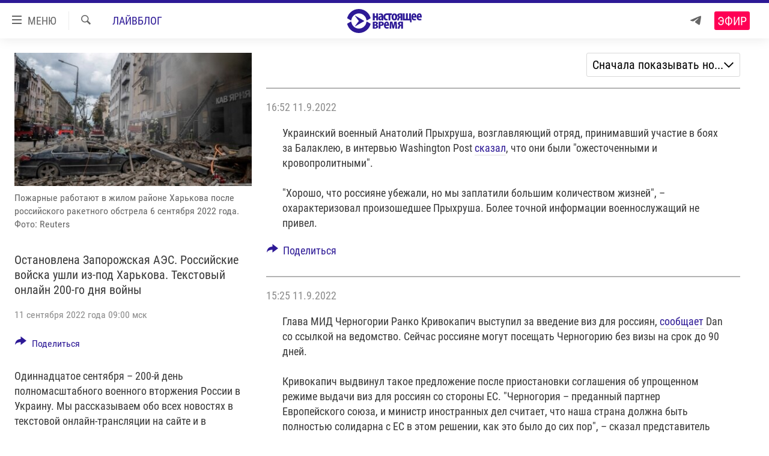

--- FILE ---
content_type: text/html; charset=utf-8
request_url: https://www.currenttime.tv/a/war-in-ukraine-day-199/32026525.html
body_size: 25407
content:

<!DOCTYPE html>
<html lang="ru" dir="ltr" class="no-js">
<head>
<link href="/Content/responsive/RFE/ru-RU-TV/RFE-ru-RU-TV.css?&amp;av=0.0.0.0&amp;cb=370" rel="stylesheet"/>
<script src="https://tags.currenttime.tv/rferl-pangea/prod/utag.sync.js"></script> <script type='text/javascript' src='https://www.youtube.com/iframe_api' async></script>
<link rel="manifest" href="/manifest.json">
<script type="text/javascript">
//a general 'js' detection, must be on top level in <head>, due to CSS performance
document.documentElement.className = "js";
var cacheBuster = "370";
var appBaseUrl = "/";
var imgEnhancerBreakpoints = [0, 144, 256, 408, 650, 1023, 1597];
var isLoggingEnabled = false;
var isPreviewPage = false;
var isLivePreviewPage = false;
if (!isPreviewPage) {
window.RFE = window.RFE || {};
window.RFE.cacheEnabledByParam = window.location.href.indexOf('nocache=1') === -1;
const url = new URL(window.location.href);
const params = new URLSearchParams(url.search);
// Remove the 'nocache' parameter
params.delete('nocache');
// Update the URL without the 'nocache' parameter
url.search = params.toString();
window.history.replaceState(null, '', url.toString());
} else {
window.addEventListener('load', function() {
const links = window.document.links;
for (let i = 0; i < links.length; i++) {
links[i].href = '#';
links[i].target = '_self';
}
})
}
var pwaEnabled = false;
var swCacheDisabled;
</script>
<meta charset="utf-8" />
<title>Остановлена Запорожская АЭС. Российские войска ушли из-под Харькова. Текстовый онлайн 200-го дня войны</title>
<meta name="description" content="Одиннадцатое сентября – 200-й день полномасштабного военного вторжения России в Украину. Мы рассказываем обо всех новостях в текстовой онлайн-трансляции на сайте и в соцсетях." />
<meta name="keywords" content="Лайвблог" />
<meta name="viewport" content="width=device-width, initial-scale=1.0" />
<meta http-equiv="X-UA-Compatible" content="IE=edge" />
<meta name="robots" content="max-image-preview:large"><meta property="fb:app_id" content="1515255158729654" />
<meta name="yandex-verification" content="183f27ca7d8cd167" /> <meta name="yandex-verification" content="8fcec95f849757a3" />
<link href="https://www.currenttime.tv/a/war-in-ukraine-day-199/32026525.html" rel="canonical" />
<meta name="apple-mobile-web-app-title" content="Настоящее Время" />
<meta name="apple-mobile-web-app-status-bar-style" content="black" />
<meta name="apple-itunes-app" content="app-id=1042221889, app-argument=//32026525.ltr" />
<meta content="Остановлена Запорожская АЭС. Российские войска ушли из-под Харькова. Текстовый онлайн 200-го дня войны" property="og:title" />
<meta content="Одиннадцатое сентября – 200-й день полномасштабного военного вторжения России в Украину. Мы рассказываем обо всех новостях в текстовой онлайн-трансляции на сайте и в соцсетях." property="og:description" />
<meta content="article" property="og:type" />
<meta content="https://www.currenttime.tv/a/war-in-ukraine-day-199/32026525.html" property="og:url" />
<meta content="Настоящее Время" property="og:site_name" />
<meta content="https://www.facebook.com/currenttimetv" property="article:publisher" />
<meta content="https://gdb.currenttime.tv/009e0000-0aff-0242-1531-08da9260bde2_cx0_cy9_cw0_w1200_h630.jpg" property="og:image" />
<meta content="1200" property="og:image:width" />
<meta content="630" property="og:image:height" />
<meta content="1515255158729654" property="fb:app_id" />
<meta content="summary_large_image" name="twitter:card" />
<meta content="@CurrentTimeTv" name="twitter:site" />
<meta content="https://gdb.currenttime.tv/009e0000-0aff-0242-1531-08da9260bde2_cx0_cy9_cw0_w1200_h630.jpg" name="twitter:image" />
<meta content="Остановлена Запорожская АЭС. Российские войска ушли из-под Харькова. Текстовый онлайн 200-го дня войны" name="twitter:title" />
<meta content="Одиннадцатое сентября – 200-й день полномасштабного военного вторжения России в Украину. Мы рассказываем обо всех новостях в текстовой онлайн-трансляции на сайте и в соцсетях." name="twitter:description" />
<script type="application/ld+json">{"mainEntity":{"coverageStartTime":"2022-09-11 06:50:00Z","coverageEndTime":"2022-09-11 14:00:00Z","liveBlogUpdate":[{"articleBody":"Украинский военный Анатолий Прыхруша, возглавляющий отряд, принимавший участие в боях за Балаклею, в интервью Washington Post сказал, что они были \u0022ожесточенными и кровопролитными\u0022.\n\n\u0022Хорошо, что россияне убежали, но мы заплатили большим количеством жизней\u0022, – охарактеризовал произошедшее Прыхруша. Более точной информации военнослужащий не привел.\n","isAccessibleForFree":true,"headline":"Остановлена Запорожская АЭС. Российские войска ушли из-под Харькова. Текстовый онлайн 200-го дня войны","datePublished":"2022-09-11 13:52:58Z","dateModified":"2022-09-11 13:52:58Z","@type":"BlogPosting","mainEntityOfPage":"https://www.currenttime.tv/a/war-in-ukraine-day-199/32026525.html?lbis=302825","url":"https://www.currenttime.tv/a/war-in-ukraine-day-199/32026525.html?lbis=302825","image":"https://gdb.currenttime.tv/009e0000-0aff-0242-1531-08da9260bde2_cx0_cy9_cw0_w1080_h608.jpg"},{"articleBody":"Глава МИД Черногории Ранко Кривокапич выступил за введение виз для россиян, сообщает Dan со ссылкой на ведомство. Сейчас россияне могут посещать Черногорию без визы на срок до 90 дней.\n\nКривокапич выдвинул такое предложение после приостановки соглашения об упрощенном режиме выдачи виз для россиян со стороны ЕС. \u0022Черногория – преданный партнер Европейского союза, и министр иностранных дел считает, что наша страна должна быть полностью солидарна с ЕС в этом решении, как это было до сих пор\u0022, – сказал представитель МИД.\n\nВынести решение по этому вопросу должно правительство Черногории.\n","isAccessibleForFree":true,"headline":"Остановлена Запорожская АЭС. Российские войска ушли из-под Харькова. Текстовый онлайн 200-го дня войны","datePublished":"2022-09-11 12:25:57Z","dateModified":"2022-09-11 12:25:57Z","@type":"BlogPosting","mainEntityOfPage":"https://www.currenttime.tv/a/war-in-ukraine-day-199/32026525.html?lbis=302820","url":"https://www.currenttime.tv/a/war-in-ukraine-day-199/32026525.html?lbis=302820","image":"https://gdb.currenttime.tv/009e0000-0aff-0242-1531-08da9260bde2_cx0_cy9_cw0_w1080_h608.jpg"},{"articleBody":"Глава Золочевской территориальной общины Виктор Коваленко рассказал об известных ему свидетельствах выхода российских войск. Община расположена в 30 километрах на север от Харькова.\n\n\u0022Люди видели, как они садились в автобусы и выезжали из временно оккупированных населенных пунктов – это Турово, Макарово. На сегодня, по данным местных, россияне отошли оттуда в сторону Казачьей Лопани, а военные, стоявшие возле Уд, покинули свои позиции и отошли на территорию России\u0022, – сказал Коваленко.\n\nТакже в телеграм-канале главы офиса президента Украины Андрея Ермака появился пост из одного эмодзи с волком. Это может быть намеком на установление контроля Украины над городом Волчанск, который расположен в Харьковской области на границе с Россией. О том, что его оставила российская армия, писал пророссийский блогер Борис Рожин.\n","isAccessibleForFree":true,"headline":"Остановлена Запорожская АЭС. Российские войска ушли из-под Харькова. Текстовый онлайн 200-го дня войны","datePublished":"2022-09-11 11:51:56Z","dateModified":"2022-09-11 11:51:56Z","@type":"BlogPosting","mainEntityOfPage":"https://www.currenttime.tv/a/war-in-ukraine-day-199/32026525.html?lbis=302817","url":"https://www.currenttime.tv/a/war-in-ukraine-day-199/32026525.html?lbis=302817","image":"https://gdb.currenttime.tv/009e0000-0aff-0242-1531-08da9260bde2_cx0_cy9_cw0_w1080_h608.jpg"},{"isAccessibleForFree":true,"headline":"Остановлена Запорожская АЭС. Российские войска ушли из-под Харькова. Текстовый онлайн 200-го дня войны","datePublished":"2022-09-11 11:44:08Z","dateModified":"2022-09-11 11:44:08Z","@type":"BlogPosting","mainEntityOfPage":"https://www.currenttime.tv/a/war-in-ukraine-day-199/32026525.html?lbis=302816","url":"https://www.currenttime.tv/a/war-in-ukraine-day-199/32026525.html?lbis=302816","image":"https://gdb.currenttime.tv/009e0000-0aff-0242-1531-08da9260bde2_cx0_cy9_cw0_w1080_h608.jpg"},{"articleBody":"Кремль на неопределенное время отложил проведение \u0022референдумов о присоединении к России\u0022 на оккупированных территориях из-за наступления ВСУ, утверждает \u0022Медуза\u0022 со ссылкой на два источника, близких к высшей российской власти.\n\nРоссийские политтехнологи, работавшие в Харьковской и Запорожской областях, отозваны в Россию: \u0022******* [поспешно уехали] все. Поступил приказ ехать домой\u0022. В Херсонской области такие специалисты пока остаются.\n\nПо словам одного из собеседников издания, представители оккупационных администраций на следующей неделе должны были объявить о начале подготовки к \u0022голосованию\u0022 4 ноября. \u0022Теперь все эти планы \u0022поставлены на стоп\u0022, \u0022о ноябре речь уже не идет\u0022, – пишет \u0022Медуза\u0022.\n\nРедакция Настоящего Времени не может оперативно проверить информацию о подготовке аннексирующих мероприятий и отзыве политтехнологов с оккупированных территорий.\n","isAccessibleForFree":true,"headline":"Остановлена Запорожская АЭС. Российские войска ушли из-под Харькова. Текстовый онлайн 200-го дня войны","datePublished":"2022-09-11 11:21:00Z","dateModified":"2022-09-11 11:21:00Z","@type":"BlogPosting","mainEntityOfPage":"https://www.currenttime.tv/a/war-in-ukraine-day-199/32026525.html?lbis=302814","url":"https://www.currenttime.tv/a/war-in-ukraine-day-199/32026525.html?lbis=302814","image":"https://gdb.currenttime.tv/009e0000-0aff-0242-1531-08da9260bde2_cx0_cy9_cw0_w1080_h608.jpg"},{"isAccessibleForFree":true,"headline":"Остановлена Запорожская АЭС. Российские войска ушли из-под Харькова. Текстовый онлайн 200-го дня войны","datePublished":"2022-09-11 10:04:04Z","dateModified":"2022-09-11 10:04:04Z","@type":"BlogPosting","mainEntityOfPage":"https://www.currenttime.tv/a/war-in-ukraine-day-199/32026525.html?lbis=302808","url":"https://www.currenttime.tv/a/war-in-ukraine-day-199/32026525.html?lbis=302808","image":"https://gdb.currenttime.tv/009e0000-0aff-0242-1531-08da9260bde2_cx0_cy9_cw0_w1080_h608.jpg"},{"isAccessibleForFree":true,"headline":"Остановлена Запорожская АЭС. Российские войска ушли из-под Харькова. Текстовый онлайн 200-го дня войны","datePublished":"2022-09-11 09:50:43Z","dateModified":"2022-09-11 09:50:43Z","@type":"BlogPosting","mainEntityOfPage":"https://www.currenttime.tv/a/war-in-ukraine-day-199/32026525.html?lbis=302806","url":"https://www.currenttime.tv/a/war-in-ukraine-day-199/32026525.html?lbis=302806","image":"https://gdb.currenttime.tv/009e0000-0aff-0242-1531-08da9260bde2_cx0_cy9_cw0_w1080_h608.jpg"},{"articleBody":"NYT: контрнаступление ВСУ продвигается быстрее ожидаемого\n\nЛетом, перед наступлением, США стали передавать Украине больше разведывательных данных, что помогло добиться значительных успехов, пишет New York Times со ссылкой на высокопоставленных американских чиновников. Обмен мнениями и планами между Киевом и Вашингтоном происходит в режиме реального времени. Источники издания отказались рассказать, какими подробностями с США делилась Украина и какие советы получила.\n\nЧастью этого плана стала кампания по дезинформации противника – изначально от Украны шли сведения о массированном наступлении на юге страны для освобождения Херсона. Представительница Пентагона по Украине и России в администрации Барака Обамы сказала, что США начали обучать украинских разведчиков ведению \u0022нерегулярной войны\u0022 и психологическим операциям после аннексии Крыма в 2014 году. При том даже небольшие военные успехи на юге значительно усложняют планы Владимира Путина по захвату Одессы.\n\nБывший главнокомандующий армией США в Европе, генерал-лейтенант в отставке Фредерик Ходжс предполагает, что проходящее сейчас неожиданно быстрое наступление Украины сможет стать плацдармом для попытки освободить Крым от российских войск в 2023 году.\n\nТакже источники издания считают, что Украина в ближайшее время начнет страдать от нехватки артиллерийских снарядов и другого снабжения, хотя и Россия не смогла исправить свои проблемы с логистикой и организовать военное производство, необходимое для покрытия запросов фронта.\n\nЗаместитель министра цифровой трансформации Украины Георгий Дубинский считает, что после наступления заморозков Россия попытается уязвить украинскую энергосистему и трубопроводы, сочетая хакерские атаки и ракетные обстрелы.\n","isAccessibleForFree":true,"headline":"Остановлена Запорожская АЭС. Российские войска ушли из-под Харькова. Текстовый онлайн 200-го дня войны","datePublished":"2022-09-11 09:05:34Z","dateModified":"2022-09-11 09:05:34Z","@type":"BlogPosting","mainEntityOfPage":"https://www.currenttime.tv/a/war-in-ukraine-day-199/32026525.html?lbis=302800","url":"https://www.currenttime.tv/a/war-in-ukraine-day-199/32026525.html?lbis=302800","image":"https://gdb.currenttime.tv/009e0000-0aff-0242-1531-08da9260bde2_cx0_cy9_cw0_w1080_h608.jpg"},{"articleBody":"Португалия отклонила все заявки на получение \u0022золотых виз\u0022, поданные россиянами после начала войны. Всего их было 10, пишет Publico.\n\nНа сайте иммиграционной службы Португалии последняя информация о получении россиянами такого вида на жительство относится к январю 2022 года; тогда их выдали семи соискателям. После россияне в сводках не упоминаются.\n\nДля получения документов в обмен на инвестиции достаточно купить недвижимость на сумму от 280 до 500 тысяч евро в зависимости от региона, вложить 500 тысяч евро в португальский бизнес или сделать пожертвование от 250 тысяч евро. ВНЖ дают инвестору на семью, при этом в стране необходимо находиться не менее семи дней в год, остальное время можно жить в другом месте. На получение португальского гражданства можно подавать документы после пяти лет обладания такой визой.\n","isAccessibleForFree":true,"headline":"Остановлена Запорожская АЭС. Российские войска ушли из-под Харькова. Текстовый онлайн 200-го дня войны","datePublished":"2022-09-11 08:12:18Z","dateModified":"2022-09-11 08:12:18Z","@type":"BlogPosting","mainEntityOfPage":"https://www.currenttime.tv/a/war-in-ukraine-day-199/32026525.html?lbis=302793","url":"https://www.currenttime.tv/a/war-in-ukraine-day-199/32026525.html?lbis=302793","image":"https://gdb.currenttime.tv/009e0000-0aff-0242-1531-08da9260bde2_cx0_cy9_cw0_w1080_h608.jpg"},{"articleBody":"Сотрудники Следственного комитета России поздравили Луганск с Днем города и подарили один теннисный стол. \u0022Поздравить учащихся с Днем города также прибыли депутат Государственной Думы Российской Федерации Елена Драпеко, народный артист России Владимир Стеклов, актер театра и кино Олег Чернов\u0022, – говорится в телеграм-канале ведомства. Также, судя по приложенному видео, следователи привезли в Луганск несколько десятков пачек муки.\n\nЭто происходит на фоне контрнаступления Вооруженных сил Украины на востоке страны и освобождения оккупированных Россией городов. Упоминания об этом в канале СК нет. Ведомство концентрируется на сообщениях о фиксации \u0022преступлений националистов и украинских силовиков\u0022.\n\nМинистерство обороны сегодня также не комментировало изменения на фронте. В его канале размещены поздравления от главы ведомства Сергея Шойгу с Днем танкиста, который отмечается во второе воскресенье сентября.\n\nНе удостоил вниманием происходящее и президент России Владимир Путин. Вчера он проголосовал на муниципальных выборах в Москве, поздравил москвичей с 875-летием города, посетил центр самбо и бокса в Лужниках, а также открыл самое большое колесо обозрения в Европе.\n\nНочью глава Чечни Рамзан Кадыров нервно отреагировал на наступление ВСУ. \u0022Если сегодня-завтра не будут сделаны изменения в стратегии проведения специальной военной операции, я вынужден буду выходить на руководство министерства обороны, руководство страны, чтобы разъяснить им ситуацию, которая там реально происходит на земле\u0022, – записал голосовое сообщение Кадыров. Он пообещал подписчикам быстрый повторный захват освобожденных городов и успешную операцию по захвату Одессы.\n\nПророссийские военные блогеры начали критиковать отстранившиеся от происходящего власти за сокрытие положения дел на фронте и неверную, по их мнению, информационную политику, направленную на искажение фактов. Институт изучения войны (ISW) называет это подрывом доверия к официальным сообщениям, что разрушает \u0022пропагандистский фасад Кремля\u0022.\n\nБывший российский военный, принимавший участие в войне в Украине, прокомментировал ее ход изданию \u0022Важные истории\u0022. \u0022Все выглядит логично: мы начали как [идиоты], не смогли ничего удержать, все [пало в результате ударов], один сплошной [обман] вокруг, командования ноль, обеспечения ноль, руководства ноль. И вот изначально было понятно, что будет заканчиваться тем, что нас просто разнесут\u0022, – сказал военный.\n\nПрезидент Украины Владимир Зеленский утверждает, что с начала сентября ВСУ освободили две тысячи квадратных километров от российских войск, ISW сообщает о трех тысячах, \u0022Медуза\u0022 со ссылкой на собственные подсчеты – о 4200 квадратных километрах.\n","isAccessibleForFree":true,"headline":"Остановлена Запорожская АЭС. Российские войска ушли из-под Харькова. Текстовый онлайн 200-го дня войны","datePublished":"2022-09-11 07:44:46Z","dateModified":"2022-09-11 07:44:46Z","@type":"BlogPosting","mainEntityOfPage":"https://www.currenttime.tv/a/war-in-ukraine-day-199/32026525.html?lbis=302790","url":"https://www.currenttime.tv/a/war-in-ukraine-day-199/32026525.html?lbis=302790","image":"https://gdb.currenttime.tv/009e0000-0aff-0242-1531-08da9260bde2_cx0_cy9_cw0_w1080_h608.jpg"},{"articleBody":"Ночью 11 сентября полностью остановили Запорожскую АЭС\n\n\u0022Энергоатом\u0022 сообщает, что последний работающий энергоблок начали готовить к переводу в холодное состояние. Такое решение было принято из-за повреждения всех линий электрообеспечения в результате обстрелов, недостаточного ресурса работы дизель-генераторов для предотвращения аварийных ситуаций и топлива.\n\nОстановку также подтвердил представитель \u0022Росэнергоатома\u0022 Ренат Карчаа.\n","isAccessibleForFree":true,"headline":"Остановлена Запорожская АЭС. Российские войска ушли из-под Харькова. Текстовый онлайн 200-го дня войны","datePublished":"2022-09-11 06:50:08Z","dateModified":"2022-09-11 06:50:08Z","@type":"BlogPosting","mainEntityOfPage":"https://www.currenttime.tv/a/war-in-ukraine-day-199/32026525.html?lbis=302786","url":"https://www.currenttime.tv/a/war-in-ukraine-day-199/32026525.html?lbis=302786","image":"https://gdb.currenttime.tv/009e0000-0aff-0242-1531-08da9260bde2_cx0_cy9_cw0_w1080_h608.jpg"}],"articleSection":"Лайвблог","isAccessibleForFree":true,"headline":"Остановлена Запорожская АЭС. Российские войска ушли из-под Харькова. Текстовый онлайн 200-го дня войны","inLanguage":"ru-RU-TV","keywords":"Лайвблог","author":{"@type":"Person","name":"Настоящее Время"},"datePublished":"2022-09-11 06:00:00Z","dateModified":"2022-09-11 13:52:58Z","publisher":{"logo":{"width":512,"height":220,"@type":"ImageObject","url":"https://www.currenttime.tv/Content/responsive/RFE/ru-RU-TV/img/logo.png"},"@type":"Organization","url":"https://www.currenttime.tv","sameAs":["http://facebook.com/currenttimetv","https://twitter.com/CurrentTimeTv","https://www.youtube.com/user/currenttimetv","https://www.instagram.com/currenttime.tv/","https://telegram.me/currenttime"],"name":"Настоящее Время","alternateName":""},"@type":"LiveBlogPosting","@id":"https://www.currenttime.tv/a/war-in-ukraine-day-199/32026525.html","mainEntityOfPage":"https://www.currenttime.tv/a/war-in-ukraine-day-199/32026525.html","url":"https://www.currenttime.tv/a/war-in-ukraine-day-199/32026525.html","description":"Одиннадцатое сентября – 200-й день полномасштабного военного вторжения России в Украину. Мы рассказываем обо всех новостях в текстовой онлайн-трансляции на сайте и в соцсетях.","image":{"width":1080,"height":608,"@type":"ImageObject","url":"https://gdb.currenttime.tv/009e0000-0aff-0242-1531-08da9260bde2_cx0_cy9_cw0_w1080_h608.jpg"},"name":"Остановлена Запорожская АЭС. Российские войска ушли из-под Харькова. Текстовый онлайн 200-го дня войны"},"@context":"https://schema.org","@type":"WebPage","@id":"https://www.currenttime.tv/a/war-in-ukraine-day-199/32026525.html","url":"https://www.currenttime.tv/a/war-in-ukraine-day-199/32026525.html"}</script>
<script src="/Scripts/responsive/infographics.b?v=dVbZ-Cza7s4UoO3BqYSZdbxQZVF4BOLP5EfYDs4kqEo1&amp;av=0.0.0.0&amp;cb=370"></script>
<script src="/Scripts/responsive/loader.b?v=Q26XNwrL6vJYKjqFQRDnx01Lk2pi1mRsuLEaVKMsvpA1&amp;av=0.0.0.0&amp;cb=370"></script>
<link rel="icon" type="image/svg+xml" href="/Content/responsive/RFE/ru-RU-TV/img/webApp/favicon.svg" />
<link rel="alternate icon" href="/Content/responsive/RFE/ru-RU-TV/img/webApp/favicon.ico" />
<link rel="mask-icon" color="#2d1996" href="/Content/responsive/RFE/ru-RU-TV/img/webApp/favicon_safari.svg" />
<link rel="apple-touch-icon" sizes="152x152" href="/Content/responsive/RFE/ru-RU-TV/img/webApp/ico-152x152.png" />
<link rel="apple-touch-icon" sizes="144x144" href="/Content/responsive/RFE/ru-RU-TV/img/webApp/ico-144x144.png" />
<link rel="apple-touch-icon" sizes="114x114" href="/Content/responsive/RFE/ru-RU-TV/img/webApp/ico-114x114.png" />
<link rel="apple-touch-icon" sizes="72x72" href="/Content/responsive/RFE/ru-RU-TV/img/webApp/ico-72x72.png" />
<link rel="apple-touch-icon-precomposed" href="/Content/responsive/RFE/ru-RU-TV/img/webApp/ico-57x57.png" />
<link rel="icon" sizes="192x192" href="/Content/responsive/RFE/ru-RU-TV/img/webApp/ico-192x192.png" />
<link rel="icon" sizes="128x128" href="/Content/responsive/RFE/ru-RU-TV/img/webApp/ico-128x128.png" />
<meta name="msapplication-TileColor" content="#ffffff" />
<meta name="msapplication-TileImage" content="/Content/responsive/RFE/ru-RU-TV/img/webApp/ico-144x144.png" />
<link rel="preload" href="/Content/responsive/fonts/Roboto-Condensed-Regular_v1.woff" type="font/woff" as="font" crossorigin="anonymous" />
<link rel="alternate" type="application/rss+xml" title="RFE/RL - Top Stories [RSS]" href="/api/" />
<link rel="sitemap" type="application/rss+xml" href="/sitemap.xml" />
</head>
<body class=" nav-no-loaded cc_theme pg-liveblog print-lay-article js-category-to-nav nojs-images ">
<script type="text/javascript" >
var analyticsData = {url:"https://www.currenttime.tv/a/war-in-ukraine-day-199/32026525.html",property_id:"525",article_uid:"32026525",page_title:"Остановлена Запорожская АЭС. Российские войска ушли из-под Харькова. Текстовый онлайн 200-го дня войны",page_type:"live blog",content_type:"article",subcontent_type:"live blog",last_modified:"2022-09-11 13:52:58Z",pub_datetime:"2022-09-11 06:00:00Z",pub_year:"2022",pub_month:"09",pub_day:"11",pub_hour:"06",pub_weekday:"Sunday",section:"лайвблог",english_section:"liveblog",byline:"",categories:"liveblog",domain:"www.currenttime.tv",language:"Russian",language_service:"Current Time TV Russian",platform:"web",copied:"no",copied_article:"",copied_title:"",runs_js:"Yes",cms_release:"8.44.0.0.370",enviro_type:"prod",slug:"war-in-ukraine-day-199",entity:"RFE-VOA",short_language_service:"RU",platform_short:"W",page_name:"Остановлена Запорожская АЭС. Российские войска ушли из-под Харькова. Текстовый онлайн 200-го дня войны"};
</script>
<noscript><iframe src="https://www.googletagmanager.com/ns.html?id=GTM-WXZBPZ" height="0" width="0" style="display:none;visibility:hidden"></iframe></noscript><script type="text/javascript" data-cookiecategory="analytics">
var gtmEventObject = Object.assign({}, analyticsData, {event: 'page_meta_ready'});window.dataLayer = window.dataLayer || [];window.dataLayer.push(gtmEventObject);
if (top.location === self.location) { //if not inside of an IFrame
var renderGtm = "true";
if (renderGtm === "true") {
(function(w,d,s,l,i){w[l]=w[l]||[];w[l].push({'gtm.start':new Date().getTime(),event:'gtm.js'});var f=d.getElementsByTagName(s)[0],j=d.createElement(s),dl=l!='dataLayer'?'&l='+l:'';j.async=true;j.src='//www.googletagmanager.com/gtm.js?id='+i+dl;f.parentNode.insertBefore(j,f);})(window,document,'script','dataLayer','GTM-WXZBPZ');
}
}
</script>
<!--Analytics tag js version start-->
<script type="text/javascript" data-cookiecategory="analytics">
var utag_data = Object.assign({}, analyticsData, {});
if(typeof(TealiumTagFrom)==='function' && typeof(TealiumTagSearchKeyword)==='function') {
var utag_from=TealiumTagFrom();var utag_searchKeyword=TealiumTagSearchKeyword();
if(utag_searchKeyword!=null && utag_searchKeyword!=='' && utag_data["search_keyword"]==null) utag_data["search_keyword"]=utag_searchKeyword;if(utag_from!=null && utag_from!=='') utag_data["from"]=TealiumTagFrom();}
if(window.top!== window.self&&utag_data.page_type==="snippet"){utag_data.page_type = 'iframe';}
try{if(window.top!==window.self&&window.self.location.hostname===window.top.location.hostname){utag_data.platform = 'self-embed';utag_data.platform_short = 'se';}}catch(e){if(window.top!==window.self&&window.self.location.search.includes("platformType=self-embed")){utag_data.platform = 'cross-promo';utag_data.platform_short = 'cp';}}
(function(a,b,c,d){ a="https://tags.currenttime.tv/rferl-pangea/prod/utag.js"; b=document;c="script";d=b.createElement(c);d.src=a;d.type="text/java"+c;d.async=true; a=b.getElementsByTagName(c)[0];a.parentNode.insertBefore(d,a); })();
</script>
<!--Analytics tag js version end-->
<!-- Analytics tag management NoScript -->
<noscript>
<img style="position: absolute; border: none;" src="https://ssc.currenttime.tv/b/ss/bbgprod,bbgentityrferl/1/G.4--NS/261619070?pageName=rfe-voa%3aru%3aw%3alive%20blog%3a%d0%9e%d1%81%d1%82%d0%b0%d0%bd%d0%be%d0%b2%d0%bb%d0%b5%d0%bd%d0%b0%20%d0%97%d0%b0%d0%bf%d0%be%d1%80%d0%be%d0%b6%d1%81%d0%ba%d0%b0%d1%8f%20%d0%90%d0%ad%d0%a1.%20%d0%a0%d0%be%d1%81%d1%81%d0%b8%d0%b9%d1%81%d0%ba%d0%b8%d0%b5%20%d0%b2%d0%be%d0%b9%d1%81%d0%ba%d0%b0%20%d1%83%d1%88%d0%bb%d0%b8%20%d0%b8%d0%b7-%d0%bf%d0%be%d0%b4%20%d0%a5%d0%b0%d1%80%d1%8c%d0%ba%d0%be%d0%b2%d0%b0.%20%d0%a2%d0%b5%d0%ba%d1%81%d1%82%d0%be%d0%b2%d1%8b%d0%b9%20%d0%be%d0%bd%d0%bb%d0%b0%d0%b9%d0%bd%20200-%d0%b3%d0%be%20%d0%b4%d0%bd%d1%8f%20%d0%b2%d0%be%d0%b9%d0%bd%d1%8b&amp;c6=%d0%9e%d1%81%d1%82%d0%b0%d0%bd%d0%be%d0%b2%d0%bb%d0%b5%d0%bd%d0%b0%20%d0%97%d0%b0%d0%bf%d0%be%d1%80%d0%be%d0%b6%d1%81%d0%ba%d0%b0%d1%8f%20%d0%90%d0%ad%d0%a1.%20%d0%a0%d0%be%d1%81%d1%81%d0%b8%d0%b9%d1%81%d0%ba%d0%b8%d0%b5%20%d0%b2%d0%be%d0%b9%d1%81%d0%ba%d0%b0%20%d1%83%d1%88%d0%bb%d0%b8%20%d0%b8%d0%b7-%d0%bf%d0%be%d0%b4%20%d0%a5%d0%b0%d1%80%d1%8c%d0%ba%d0%be%d0%b2%d0%b0.%20%d0%a2%d0%b5%d0%ba%d1%81%d1%82%d0%be%d0%b2%d1%8b%d0%b9%20%d0%be%d0%bd%d0%bb%d0%b0%d0%b9%d0%bd%20200-%d0%b3%d0%be%20%d0%b4%d0%bd%d1%8f%20%d0%b2%d0%be%d0%b9%d0%bd%d1%8b&amp;v36=8.44.0.0.370&amp;v6=D=c6&amp;g=https%3a%2f%2fwww.currenttime.tv%2fa%2fwar-in-ukraine-day-199%2f32026525.html&amp;c1=D=g&amp;v1=D=g&amp;events=event1,event52&amp;c16=current%20time%20tv%20russian&amp;v16=D=c16&amp;c5=liveblog&amp;v5=D=c5&amp;ch=%d0%9b%d0%b0%d0%b9%d0%b2%d0%b1%d0%bb%d0%be%d0%b3&amp;c15=russian&amp;v15=D=c15&amp;c4=article&amp;v4=D=c4&amp;c14=32026525&amp;v14=D=c14&amp;v20=no&amp;c17=web&amp;v17=D=c17&amp;mcorgid=518abc7455e462b97f000101%40adobeorg&amp;server=www.currenttime.tv&amp;pageType=D=c4&amp;ns=bbg&amp;v29=D=server&amp;v25=rfe&amp;v30=525&amp;v105=D=User-Agent " alt="analytics" width="1" height="1" /></noscript>
<!-- End of Analytics tag management NoScript -->
<!--*** Accessibility links - For ScreenReaders only ***-->
<section>
<div class="sr-only">
<h2>Ссылки</h2>
<ul>
<li><a href="#content" data-disable-smooth-scroll="1">Перейти к контенту</a></li>
<li><a href="#navigation" data-disable-smooth-scroll="1">Перейти к навигации</a></li>
<li><a href="#txtHeaderSearch" data-disable-smooth-scroll="1">Перейти к поиску</a></li>
</ul>
</div>
</section>
<div dir="ltr">
<div id="page">
<aside>
<div class="c-lightbox overlay-modal">
<div class="c-lightbox__intro">
<h2 class="c-lightbox__intro-title"></h2>
<button class="btn btn--rounded c-lightbox__btn c-lightbox__intro-next" title="Вперед">
<span class="ico ico--rounded ico-chevron-forward"></span>
<span class="sr-only">Вперед</span>
</button>
</div>
<div class="c-lightbox__nav">
<button class="btn btn--rounded c-lightbox__btn c-lightbox__btn--close" title="Закрыть">
<span class="ico ico--rounded ico-close"></span>
<span class="sr-only">Закрыть</span>
</button>
<button class="btn btn--rounded c-lightbox__btn c-lightbox__btn--prev" title="Назад">
<span class="ico ico--rounded ico-chevron-backward"></span>
<span class="sr-only">Назад</span>
</button>
<button class="btn btn--rounded c-lightbox__btn c-lightbox__btn--next" title="Вперед">
<span class="ico ico--rounded ico-chevron-forward"></span>
<span class="sr-only">Вперед</span>
</button>
</div>
<div class="c-lightbox__content-wrap">
<figure class="c-lightbox__content">
<span class="c-spinner c-spinner--lightbox">
<img src="/Content/responsive/img/player-spinner.png"
alt="пожалуйста, подождите"
title="пожалуйста, подождите" />
</span>
<div class="c-lightbox__img">
<div class="thumb">
<img src="" alt="" />
</div>
</div>
<figcaption>
<div class="c-lightbox__info c-lightbox__info--foot">
<span class="c-lightbox__counter"></span>
<span class="caption c-lightbox__caption"></span>
</div>
</figcaption>
</figure>
</div>
<div class="hidden">
<div class="content-advisory__box content-advisory__box--lightbox">
<span class="content-advisory__box-text">Изображение содержит сцены насилия или жестокости, которые могут шокировать</span>
<button class="btn btn--transparent content-advisory__box-btn m-t-md" value="text" type="button">
<span class="btn__text">
Click to reveal
</span>
</button>
</div>
</div>
</div>
<div class="print-dialogue">
<div class="container">
<h3 class="print-dialogue__title section-head">Что печатать:</h3>
<div class="print-dialogue__opts">
<ul class="print-dialogue__opt-group">
<li class="form__group form__group--checkbox">
<input class="form__check " id="checkboxImages" name="checkboxImages" type="checkbox" checked="checked" />
<label for="checkboxImages" class="form__label m-t-md">Изображения</label>
</li>
<li class="form__group form__group--checkbox">
<input class="form__check " id="checkboxMultimedia" name="checkboxMultimedia" type="checkbox" checked="checked" />
<label for="checkboxMultimedia" class="form__label m-t-md">Мультимедиа</label>
</li>
</ul>
<ul class="print-dialogue__opt-group">
<li class="form__group form__group--checkbox">
<input class="form__check " id="checkboxEmbedded" name="checkboxEmbedded" type="checkbox" checked="checked" />
<label for="checkboxEmbedded" class="form__label m-t-md">Встраиваемый контент</label>
</li>
<li class="hidden">
<input class="form__check " id="checkboxComments" name="checkboxComments" type="checkbox" />
<label for="checkboxComments" class="form__label m-t-md"> </label>
</li>
</ul>
</div>
<div class="print-dialogue__buttons">
<button class="btn btn--secondary close-button" type="button" title="Отменить">
<span class="btn__text ">Отменить</span>
</button>
<button class="btn btn-cust-print m-l-sm" type="button" title="Печать">
<span class="btn__text ">Печать</span>
</button>
</div>
</div>
</div>
<div class="ctc-message pos-fix">
<div class="ctc-message__inner">Ссылка скопирована в буфер обмена</div>
</div>
</aside>
<div class="hdr-20 hdr-20--big">
<div class="hdr-20__inner">
<div class="hdr-20__max pos-rel">
<div class="hdr-20__side hdr-20__side--primary d-flex">
<label data-for="main-menu-ctrl" data-switcher-trigger="true" data-switch-target="main-menu-ctrl" class="burger hdr-trigger pos-rel trans-trigger" data-trans-evt="click" data-trans-id="menu">
<span class="ico ico-close hdr-trigger__ico hdr-trigger__ico--close burger__ico burger__ico--close"></span>
<span class="ico ico-menu hdr-trigger__ico hdr-trigger__ico--open burger__ico burger__ico--open"></span>
<span class="burger__label">МЕНЮ</span>
</label>
<div class="menu-pnl pos-fix trans-target" data-switch-target="main-menu-ctrl" data-trans-id="menu">
<div class="menu-pnl__inner">
<nav class="main-nav menu-pnl__item menu-pnl__item--first">
<ul class="main-nav__list accordeon" data-analytics-tales="false" data-promo-name="link" data-location-name="nav,secnav">
<li class="main-nav__item">
<a class="main-nav__item-name main-nav__item-name--link" href="/news" title="Новости" >Новости</a>
</li>
<li class="main-nav__item">
<a class="main-nav__item-name main-nav__item-name--link" href="/a/ukraine-war-front-reports/32281333.html" title="Репортажи с передовой" >Репортажи с передовой</a>
</li>
<li class="main-nav__item">
<a class="main-nav__item-name main-nav__item-name--link" href="https://smarturl.click/13Qx5" title="БЕЗ VPN" >БЕЗ VPN</a>
</li>
<li class="main-nav__item accordeon__item" data-switch-target="menu-item-1643">
<label class="main-nav__item-name main-nav__item-name--label accordeon__control-label" data-switcher-trigger="true" data-for="menu-item-1643">
Программы
<span class="ico ico-chevron-down main-nav__chev"></span>
</label>
<div class="main-nav__sub-list">
<a class="main-nav__item-name main-nav__item-name--link main-nav__item-name--sub" href="/utro" title="Утро" >Утро</a>
<a class="main-nav__item-name main-nav__item-name--link main-nav__item-name--sub" href="/vecher" title="Вечер" >Вечер</a>
<a class="main-nav__item-name main-nav__item-name--link main-nav__item-name--sub" href="/glavnoe" title="Главное" >Главное</a>
<a class="main-nav__item-name main-nav__item-name--link main-nav__item-name--sub" href="/baltic" title="Балтия" data-item-name="baltic" >Балтия</a>
<a class="main-nav__item-name main-nav__item-name--link main-nav__item-name--sub" href="/asia" title="Азия" >Азия</a>
<a class="main-nav__item-name main-nav__item-name--link main-nav__item-name--sub" href="/smotrivoba" title="Смотри в оба" >Смотри в оба</a>
<a class="main-nav__item-name main-nav__item-name--link main-nav__item-name--sub" href="/programs" title="Все программы" >Все программы</a>
<a class="main-nav__item-name main-nav__item-name--link main-nav__item-name--sub" href="/schedule/tv.html#live-now" title="Расписание" >Расписание</a>
</div>
</li>
<li class="main-nav__item">
<a class="main-nav__item-name main-nav__item-name--link" href="/doc" title="Реальное кино" >Реальное кино</a>
</li>
<li class="main-nav__item accordeon__item" data-switch-target="menu-item-3179">
<label class="main-nav__item-name main-nav__item-name--label accordeon__control-label" data-switcher-trigger="true" data-for="menu-item-3179">
Регионы
<span class="ico ico-chevron-down main-nav__chev"></span>
</label>
<div class="main-nav__sub-list">
<a class="main-nav__item-name main-nav__item-name--link main-nav__item-name--sub" href="/azerbaijan" title="Азербайджан" >Азербайджан</a>
<a class="main-nav__item-name main-nav__item-name--link main-nav__item-name--sub" href="/armenia" title="Армения" >Армения</a>
<a class="main-nav__item-name main-nav__item-name--link main-nav__item-name--sub" href="/belarus" title="Беларусь" >Беларусь</a>
<a class="main-nav__item-name main-nav__item-name--link main-nav__item-name--sub" href="/georgia" title="Грузия" >Грузия</a>
<a class="main-nav__item-name main-nav__item-name--link main-nav__item-name--sub" href="/kazakhstan" title="Казахстан" >Казахстан</a>
<a class="main-nav__item-name main-nav__item-name--link main-nav__item-name--sub" href="/kyrgyzstan" title="Кыргызстан" >Кыргызстан</a>
<a class="main-nav__item-name main-nav__item-name--link main-nav__item-name--sub" href="/latvia" title="Латвия" >Латвия</a>
<a class="main-nav__item-name main-nav__item-name--link main-nav__item-name--sub" href="/lithuania" title="Литва" >Литва</a>
<a class="main-nav__item-name main-nav__item-name--link main-nav__item-name--sub" href="/moldovanian" title="Молдова" >Молдова</a>
<a class="main-nav__item-name main-nav__item-name--link main-nav__item-name--sub" href="/russia" title="Россия" >Россия</a>
<a class="main-nav__item-name main-nav__item-name--link main-nav__item-name--sub" href="/tajikistan" title="Таджикистан" >Таджикистан</a>
<a class="main-nav__item-name main-nav__item-name--link main-nav__item-name--sub" href="/turkmenistan" title="Туркменистан" >Туркменистан</a>
<a class="main-nav__item-name main-nav__item-name--link main-nav__item-name--sub" href="/uzbekisnan" title="Узбекистан" >Узбекистан</a>
<a class="main-nav__item-name main-nav__item-name--link main-nav__item-name--sub" href="/Ukraine" title="Украина" >Украина</a>
<a class="main-nav__item-name main-nav__item-name--link main-nav__item-name--sub" href="/estonia" title="Эстония" >Эстония</a>
</div>
</li>
<li class="main-nav__item">
<a class="main-nav__item-name main-nav__item-name--link" href="/longreads" title="Лонгриды" >Лонгриды</a>
</li>
<li class="main-nav__item">
<a class="main-nav__item-name main-nav__item-name--link" href="/investigations" title="Расследования" >Расследования</a>
</li>
<li class="main-nav__item accordeon__item" data-switch-target="menu-item-2908">
<label class="main-nav__item-name main-nav__item-name--label accordeon__control-label" data-switcher-trigger="true" data-for="menu-item-2908">
Спецпроекты
<span class="ico ico-chevron-down main-nav__chev"></span>
</label>
<div class="main-nav__sub-list">
<a class="main-nav__item-name main-nav__item-name--link main-nav__item-name--sub" href="/a/our-liberty-documentary/33608027.html" title="За Нашу Свободу" >За Нашу Свободу</a>
<a class="main-nav__item-name main-nav__item-name--link main-nav__item-name--sub" href="/tell-us" title="Расскажи" data-item-name="Tell us" >Расскажи</a>
<a class="main-nav__item-name main-nav__item-name--link main-nav__item-name--sub" href="/polit-prisoners" title="Политзеки" >Политзеки</a>
<a class="main-nav__item-name main-nav__item-name--link main-nav__item-name--sub" href="/p/8414.html" title="Уничтожение &quot;Мемориала&quot;" >Уничтожение &quot;Мемориала&quot;</a>
<a class="main-nav__item-name main-nav__item-name--link main-nav__item-name--sub" href="/a/voices-of-kabul/31416882.html" title="Голоса из Кабула" >Голоса из Кабула</a>
<a class="main-nav__item-name main-nav__item-name--link main-nav__item-name--sub" href="/ussr-collapse-30-years" title="30 лет распаду СССР" >30 лет распаду СССР</a>
<a class="main-nav__item-name main-nav__item-name--link main-nav__item-name--sub" href="/runet" title="Холивар" >Холивар</a>
<a class="main-nav__item-name main-nav__item-name--link main-nav__item-name--sub" href="/all-podcasts" title="Подкасты" >Подкасты</a>
<a class="main-nav__item-name main-nav__item-name--link main-nav__item-name--sub" href="/projects" title="Все спецпроекты" >Все спецпроекты</a>
</div>
</li>
<li class="main-nav__item accordeon__item" data-switch-target="menu-item-3178">
<label class="main-nav__item-name main-nav__item-name--label accordeon__control-label" data-switcher-trigger="true" data-for="menu-item-3178">
Настоящее Время. Док
<span class="ico ico-chevron-down main-nav__chev"></span>
</label>
<div class="main-nav__sub-list">
<a class="main-nav__item-name main-nav__item-name--link main-nav__item-name--sub" href="/unknownrussia" title="Неизвестная Россия" >Неизвестная Россия</a>
<a class="main-nav__item-name main-nav__item-name--link main-nav__item-name--sub" href="/person" title="Человек на карте" >Человек на карте</a>
<a class="main-nav__item-name main-nav__item-name--link main-nav__item-name--sub" href="/asia-360" title="Азия 360&#176;" data-item-name="asia-360" >Азия 360&#176;</a>
<a class="main-nav__item-name main-nav__item-name--link main-nav__item-name--sub" href="https://zona.currenttime.tv/" title="Азбука тюрьмы" >Азбука тюрьмы</a>
<a class="main-nav__item-name main-nav__item-name--link main-nav__item-name--sub" href="/runet" title="Холивар. История рунета" >Холивар. История рунета</a>
<a class="main-nav__item-name main-nav__item-name--link main-nav__item-name--sub" href="/doc" title="Все документальные проекты" >Все документальные проекты</a>
</div>
</li>
<li class="main-nav__item">
<a class="main-nav__item-name main-nav__item-name--link" href="/semsorok" title="Рассылка 7:40" >Рассылка 7:40</a>
</li>
<li class="main-nav__item">
<a class="main-nav__item-name main-nav__item-name--link" href="/about" title="О нас" >О нас</a>
</li>
<li class="main-nav__item">
<a class="main-nav__item-name main-nav__item-name--link" href="/contact" title="Пишите нам" >Пишите нам</a>
</li>
</ul>
</nav>
<div class="menu-pnl__item menu-pnl__item--social">
<h5 class="menu-pnl__sub-head">Присоединяйтесь!</h5>
<a href="https://telegram.me/currenttime" title="Присоединяйтесь к нам в телеграме (Telegram)" data-analytics-text="follow_on_telegram" class="btn btn--rounded btn--social-inverted menu-pnl__btn js-social-btn btn-telegram" target="_blank" rel="noopener">
<span class="ico ico-telegram ico--rounded"></span>
</a>
<a href="https://www.youtube.com/user/currenttimetv" title="Присоединяйтесь в Youtube" data-analytics-text="follow_on_youtube" class="btn btn--rounded btn--social-inverted menu-pnl__btn js-social-btn btn-youtube" target="_blank" rel="noopener">
<span class="ico ico-youtube ico--rounded"></span>
</a>
<a href="http://facebook.com/currenttimetv" title="Мы в Facebook" data-analytics-text="follow_on_facebook" class="btn btn--rounded btn--social-inverted menu-pnl__btn js-social-btn btn-facebook" target="_blank" rel="noopener">
<span class="ico ico-facebook-alt ico--rounded"></span>
</a>
<a href="https://www.instagram.com/currenttime.tv/" title="Подпишитесь на нашу страницу в Instagram" data-analytics-text="follow_on_instagram" class="btn btn--rounded btn--social-inverted menu-pnl__btn js-social-btn btn-instagram" target="_blank" rel="noopener">
<span class="ico ico-instagram ico--rounded"></span>
</a>
<a href="https://twitter.com/CurrentTimeTv" title="Мы в Twitter" data-analytics-text="follow_on_twitter" class="btn btn--rounded btn--social-inverted menu-pnl__btn js-social-btn btn-twitter" target="_blank" rel="noopener">
<span class="ico ico-twitter ico--rounded"></span>
</a>
</div>
</div>
</div>
<label data-for="top-search-ctrl" data-switcher-trigger="true" data-switch-target="top-search-ctrl" class="top-srch-trigger hdr-trigger">
<span class="ico ico-close hdr-trigger__ico hdr-trigger__ico--close top-srch-trigger__ico top-srch-trigger__ico--close"></span>
<span class="ico ico-search hdr-trigger__ico hdr-trigger__ico--open top-srch-trigger__ico top-srch-trigger__ico--open"></span>
</label>
<div class="srch-top srch-top--in-header" data-switch-target="top-search-ctrl">
<div class="container">
<form action="/s" class="srch-top__form srch-top__form--in-header" id="form-topSearchHeader" method="get" role="search"><label for="txtHeaderSearch" class="sr-only">Искать</label>
<input type="text" id="txtHeaderSearch" name="k" placeholder="текст для поиска..." accesskey="s" value="" class="srch-top__input analyticstag-event" onkeydown="if (event.keyCode === 13) { FireAnalyticsTagEventOnSearch('search', $dom.get('#txtHeaderSearch')[0].value) }" />
<button title="Искать" type="submit" class="btn btn--top-srch analyticstag-event" onclick="FireAnalyticsTagEventOnSearch('search', $dom.get('#txtHeaderSearch')[0].value) ">
<span class="ico ico-search"></span>
</button></form>
</div>
</div>
<a href="/" class="main-logo-link">
<img src="/Content/responsive/RFE/ru-RU-TV/img/logo-compact.svg" class="main-logo main-logo--comp" alt="site logo">
<img src="/Content/responsive/RFE/ru-RU-TV/img/logo.svg" class="main-logo main-logo--big" alt="site logo">
</a>
</div>
<div class="hdr-20__side hdr-20__side--secondary d-flex">
<a href="https://telegram.me/currenttime" title="Telegram" class="hdr-20__secondary-item" data-item-name="custom1">
<span class="ico-custom ico-custom--1 hdr-20__secondary-icon"></span>
</a>
<a href="/s" title="Искать" class="hdr-20__secondary-item hdr-20__secondary-item--search" data-item-name="search">
<span class="ico ico-search hdr-20__secondary-icon hdr-20__secondary-icon--search"></span>
</a>
<div class="hdr-20__secondary-item live-b-drop">
<div class="live-b-drop__off">
<a href="/live/video/92" class="live-b-drop__link" title="Эфир" data-item-name="live">
<span class="badge badge--live-btn badge--live">
Эфир
</span>
</a>
</div>
<div class="live-b-drop__on hidden">
<label data-for="live-ctrl" data-switcher-trigger="true" data-switch-target="live-ctrl" class="live-b-drop__label pos-rel">
<span class="badge badge--live badge--live-btn">
Эфир
</span>
<span class="ico ico-close live-b-drop__label-ico live-b-drop__label-ico--close"></span>
</label>
<div class="live-b-drop__panel" id="targetLivePanelDiv" data-switch-target="live-ctrl"></div>
</div>
</div>
<div class="srch-bottom">
<form action="/s" class="srch-bottom__form d-flex" id="form-bottomSearch" method="get" role="search"><label for="txtSearch" class="sr-only">Искать</label>
<input type="search" id="txtSearch" name="k" placeholder="текст для поиска..." accesskey="s" value="" class="srch-bottom__input analyticstag-event" onkeydown="if (event.keyCode === 13) { FireAnalyticsTagEventOnSearch('search', $dom.get('#txtSearch')[0].value) }" />
<button title="Искать" type="submit" class="btn btn--bottom-srch analyticstag-event" onclick="FireAnalyticsTagEventOnSearch('search', $dom.get('#txtSearch')[0].value) ">
<span class="ico ico-search"></span>
</button></form>
</div>
</div>
<img src="/Content/responsive/RFE/ru-RU-TV/img/logo-print.gif" class="logo-print" alt="site logo">
<img src="/Content/responsive/RFE/ru-RU-TV/img/logo-print_color.png" class="logo-print logo-print--color" alt="site logo">
</div>
</div>
</div>
<script>
if (document.body.className.indexOf('pg-home') > -1) {
var nav2In = document.querySelector('.hdr-20__inner');
var nav2Sec = document.querySelector('.hdr-20__side--secondary');
var secStyle = window.getComputedStyle(nav2Sec);
if (nav2In && window.pageYOffset < 150 && secStyle['position'] !== 'fixed') {
nav2In.classList.add('hdr-20__inner--big')
}
}
</script>
<div class="c-hlights c-hlights--breaking c-hlights--no-item" data-hlight-display="mobile,desktop">
<div class="c-hlights__wrap container p-0">
<div class="c-hlights__nav">
<a role="button" href="#" title="Назад">
<span class="ico ico-chevron-backward m-0"></span>
<span class="sr-only">Назад</span>
</a>
<a role="button" href="#" title="Вперед">
<span class="ico ico-chevron-forward m-0"></span>
<span class="sr-only">Вперед</span>
</a>
</div>
<span class="c-hlights__label">
<span class="">Новость часа</span>
<span class="switcher-trigger">
<label data-for="more-less-1" data-switcher-trigger="true" class="switcher-trigger__label switcher-trigger__label--more p-b-0" title="Показать больше">
<span class="ico ico-chevron-down"></span>
</label>
<label data-for="more-less-1" data-switcher-trigger="true" class="switcher-trigger__label switcher-trigger__label--less p-b-0" title="Свернуть описание">
<span class="ico ico-chevron-up"></span>
</label>
</span>
</span>
<ul class="c-hlights__items switcher-target" data-switch-target="more-less-1">
</ul>
</div>
</div> <div id="content">
<div class="container">
<div class="body-container row sticky-panel-parent sticky-panel-parent--liveblog">
<div class="col-xs-12 col-md-4 pull-left live-blog-left"> <div class="row">
<div class="cover-media cover-media--liveblog col-xs-12 col-sm-6 col-md-12">
<div>
<figure class="media-image js-media-expand">
<div class="img-wrap">
<div class="thumb thumb16_9">
<img data-src="https://gdb.currenttime.tv/009e0000-0aff-0242-1531-08da9260bde2_cx0_cy9_cw0_w250_r1.jpg" alt="Пожарные работают в жилом районе Харькова после российского ракетного обстрела 6 сентября 2022 года. Фото: Reuters" />
</div>
</div>
<figcaption>
<span class="caption">Пожарные работают в жилом районе Харькова после российского ракетного обстрела 6 сентября 2022 года. Фото: Reuters</span>
</figcaption>
</figure>
</div>
</div>
<div class="col-xs-12 col-sm-6 col-md-12">
<div class="col-category col-category--liveblog"> <div class="category js-category">
<a class="" href="/z/17393">Лайвблог</a> </div>
</div><div class="col-title"> <h1 class="title pg-title pg-title--xs">
Остановлена Запорожская АЭС. Российские войска ушли из-под Харькова. Текстовый онлайн 200-го дня войны
</h1>
</div><div class="col-publishing-details"> <div class="publishing-details publishing-details--liveblog">
<div class="published">
<span class="date" >
<time pubdate="pubdate" datetime="2022-09-11T09:00:00+03:00">
11 сентября 2022 года 09:00 мск
</time>
</span>
</div>
</div>
</div> <div class="links">
<p class="buttons link-content-sharing p-0 ">
<button class="btn btn--link btn-content-sharing p-t-0 " id="btnContentSharing" value="text" role="Button" type="" title="ещё варианты">
<span class="ico ico-share ico--l"></span>
<span class="btn__text ">
Поделиться
</span>
</button>
</p>
<aside class="content-sharing js-content-sharing " role="complementary"
data-share-url="https://www.currenttime.tv/a/war-in-ukraine-day-199/32026525.html" data-share-title="Остановлена Запорожская АЭС. Российские войска ушли из-под Харькова. Текстовый онлайн 200-го дня войны" data-share-text="Одиннадцатое сентября – 200-й день полномасштабного военного вторжения России в Украину. Мы рассказываем обо всех новостях в текстовой онлайн-трансляции на сайте и в соцсетях.">
<div class="content-sharing__popover">
<h6 class="content-sharing__title">Поделиться</h6>
<button href="#close" id="btnCloseSharing" class="btn btn--text-like content-sharing__close-btn">
<span class="ico ico-close ico--l"></span>
</button>
<ul class="content-sharing__list">
<li class="content-sharing__item">
<div class="ctc ">
<input type="text" class="ctc__input" readonly="readonly">
<a href="" js-href="https://www.currenttime.tv/a/war-in-ukraine-day-199/32026525.html" class="content-sharing__link ctc__button">
<span class="ico ico-copy-link ico--rounded ico--s"></span>
<span class="content-sharing__link-text">Скопировать линк</span>
</a>
</div>
</li>
<li class="content-sharing__item">
<a href="https://facebook.com/sharer.php?u=https%3a%2f%2fwww.currenttime.tv%2fa%2fwar-in-ukraine-day-199%2f32026525.html"
data-analytics-text="share_on_facebook"
title="Facebook" target="_blank"
class="content-sharing__link js-social-btn">
<span class="ico ico-facebook ico--rounded ico--s"></span>
<span class="content-sharing__link-text">Facebook</span>
</a>
</li>
<li class="content-sharing__item">
<a href="https://twitter.com/share?url=https%3a%2f%2fwww.currenttime.tv%2fa%2fwar-in-ukraine-day-199%2f32026525.html&amp;text=%d0%9e%d1%81%d1%82%d0%b0%d0%bd%d0%be%d0%b2%d0%bb%d0%b5%d0%bd%d0%b0+%d0%97%d0%b0%d0%bf%d0%be%d1%80%d0%be%d0%b6%d1%81%d0%ba%d0%b0%d1%8f+%d0%90%d0%ad%d0%a1.+%d0%a0%d0%be%d1%81%d1%81%d0%b8%d0%b9%d1%81%d0%ba%d0%b8%d0%b5+%d0%b2%d0%be%d0%b9%d1%81%d0%ba%d0%b0+%d1%83%d1%88%d0%bb%d0%b8+%d0%b8%d0%b7-%d0%bf%d0%be%d0%b4+%d0%a5%d0%b0%d1%80%d1%8c%d0%ba%d0%be%d0%b2%d0%b0.+%d0%a2%d0%b5%d0%ba%d1%81%d1%82%d0%be%d0%b2%d1%8b%d0%b9+%d0%be%d0%bd%d0%bb%d0%b0%d0%b9%d0%bd+200-%d0%b3%d0%be+%d0%b4%d0%bd%d1%8f+%d0%b2%d0%be%d0%b9%d0%bd%d1%8b"
data-analytics-text="share_on_twitter"
title="X (Twitter)" target="_blank"
class="content-sharing__link js-social-btn">
<span class="ico ico-twitter ico--rounded ico--s"></span>
<span class="content-sharing__link-text">X (Twitter)</span>
</a>
</li>
<li class="content-sharing__item">
<a href="https://telegram.me/share/url?url=https%3a%2f%2fwww.currenttime.tv%2fa%2fwar-in-ukraine-day-199%2f32026525.html"
data-analytics-text="share_on_telegram"
title="Telegram" target="_blank"
class="content-sharing__link js-social-btn">
<span class="ico ico-telegram ico--rounded ico--s"></span>
<span class="content-sharing__link-text">Telegram</span>
</a>
</li>
<li class="content-sharing__item visible-md-inline-block visible-lg-inline-block">
<a href="https://web.whatsapp.com/send?text=https%3a%2f%2fwww.currenttime.tv%2fa%2fwar-in-ukraine-day-199%2f32026525.html"
data-analytics-text="share_on_whatsapp_desktop"
title="WhatsApp" target="_blank"
class="content-sharing__link js-social-btn">
<span class="ico ico-whatsapp ico--rounded ico--s"></span>
<span class="content-sharing__link-text">WhatsApp</span>
</a>
</li>
<li class="content-sharing__item visible-xs-inline-block visible-sm-inline-block">
<a href="whatsapp://send?text=https%3a%2f%2fwww.currenttime.tv%2fa%2fwar-in-ukraine-day-199%2f32026525.html"
data-analytics-text="share_on_whatsapp"
title="WhatsApp" target="_blank"
class="content-sharing__link js-social-btn">
<span class="ico ico-whatsapp ico--rounded ico--s"></span>
<span class="content-sharing__link-text">WhatsApp</span>
</a>
</li>
<li class="content-sharing__item">
<a href="mailto:?body=https%3a%2f%2fwww.currenttime.tv%2fa%2fwar-in-ukraine-day-199%2f32026525.html&amp;subject=Остановлена Запорожская АЭС. Российские войска ушли из-под Харькова. Текстовый онлайн 200-го дня войны"
title="Email"
class="content-sharing__link ">
<span class="ico ico-email ico--rounded ico--s"></span>
<span class="content-sharing__link-text">Email</span>
</a>
</li>
</ul>
</div>
</aside>
</div>
</div>
</div>
<div class="col-intro">
<div class="intro" >
<p >Одиннадцатое сентября – 200-й день полномасштабного военного вторжения России в Украину. Мы рассказываем обо всех новостях в текстовой онлайн-трансляции на сайте и в соцсетях.</p>
</div>
</div>
<div class="sticky-panel-wrap">
<div class="sticky-panel sticky-panel--lb-side" data-sticky-on="md,lg">
<div class="lb-hlights">
<div class="wsw">
<p>&quot;Энергоатом&quot; сообщил о полной остановке Запорожской АЭС.</p>
<p>Российские войска ушли из-под Харькова. Под контроль Украины перешли приграничные села и, вероятно, Волчанск.</p>
<p>Министерство обороны России опубликовало карты, свидетельствующие о серьезном отступлении.</p>
<p>Кремль отложил проведение &quot;референдумов о присоединении&quot; на неопределенный срок из-за наступления ВСУ.</p>
<p>Глава МИД Черногории предложил отменить безвизовый режим для россиян.</p>
</div>
</div>
</div>
</div>
</div><div class="col-xs-12 col-sm-12 col-md-8 pull-left bottom-offset content-offset"> <div id="article-content" class="sticky-panel-parent sticky-panel-wrap sticky-panel-wrap--posts">
<div class="controls controls--liveblog d-flex">
<div class="dropdown dropdown--sorting" role="combobox" aria-expanded="false" aria-label="sorting options" aria-controls="sortable">
<div class="dropdown__holder">
<input type="checkbox" id="toggle-liveblog-sort" class="dropdown__toggle" aria-controls="sortable" />
<label class="dropdown__label dropdown__label--light" for="toggle-liveblog-sort" aria-haspopup="listbox" title="Сначала показывать новые">
<span class="dropdown__label-text" title="Сначала показывать новые">Сначала показывать новые</span>
<span class="ico ico-chevron-down"></span>
<span class="ico ico-chevron-up"></span>
</label>
<ul id="sortable" class="dropdown__elem" role="listbox" aria-label="submenu">
<li class="dropdown__item">
<a class="dropdown__item-link dropdown__item-link--liveblog link-ajax" data-ajax="true" data-ajax-mode="replace" data-ajax-update="#article-content" data-ajax-url="/a/war-in-ukraine-day-199/32026525/lbl0lbi2147483647.html?srt=1&amp;newest=1" href="/a/war-in-ukraine-day-199/32026525/lbl0lbi2147483647.html" title="Сначала показывать новые">Сначала показывать новые</a>
</li>
<li class="dropdown__item">
<a class="dropdown__item-link dropdown__item-link--liveblog link-ajax" data-ajax="true" data-ajax-mode="replace" data-ajax-update="#article-content" data-ajax-url="/a/war-in-ukraine-day-199/32026525/lbl1lbi0.html?srt=1&amp;newest=0" href="/a/war-in-ukraine-day-199/32026525/lbl1lbi0.html" title="Сначала показывать старые">Сначала показывать старые</a>
</li>
</ul>
</div>
</div>
</div>
<div itemscope="" class="post post--liveblog" data-liveblogitem-id=302825 >
<div class="post__head post__head--full d-flex">
<div class="time-stamp content-floated overlap-md">
<span class="date date--time date--lb" >16:52</span>
<span class="date date--lb" >11.9.2022</span>
</div>
</div>
<div class="wsw cfx m-t-md post__wsw">
<p>Украинский военный Анатолий Прыхруша, возглавляющий отряд, принимавший участие в боях за Балаклею, в интервью Washington Post <a class="wsw__a" href="https://www.washingtonpost.com/world/2022/09/10/ukraine-kharkiv-russia-retreat-izyum/">сказал</a>, что они были &quot;ожесточенными и кровопролитными&quot;.</p>
<p>&quot;Хорошо, что россияне убежали, но мы заплатили большим количеством жизней&quot;, – охарактеризовал произошедшее Прыхруша. Более точной информации военнослужащий не привел.</p>
</div>
<div class="post__foot post__foot--full">
<p class="buttons link-content-sharing p-0 ">
<button class="btn btn--link btn-content-sharing p-t-0 " id="btnContentSharing" value="text" role="Button" type="" title="ещё варианты">
<span class="ico ico-share ico--l"></span>
<span class="btn__text ">
Поделиться
</span>
</button>
</p>
<aside class="content-sharing js-content-sharing" role="complementary"
data-share-url="" data-share-title="" data-share-text="">
<div class="content-sharing__popover">
<h6 class="content-sharing__title">Поделиться</h6>
<button href="#close" id="btnCloseSharing" class="btn btn--text-like content-sharing__close-btn">
<span class="ico ico-close ico--l"></span>
</button>
<ul class="content-sharing__list">
<li class="content-sharing__item">
<div class="ctc ">
<input type="text" class="ctc__input" readonly="readonly">
<a href="" js-href="https://www.currenttime.tv/a/war-in-ukraine-day-199/32026525.html?lbis=302825#entry-shared" class="content-sharing__link ctc__button">
<span class="ico ico-copy-link ico--rounded ico--s"></span>
<span class="content-sharing__link-text">Скопировать линк</span>
</a>
</div>
</li>
<li class="content-sharing__item">
<a href="https://facebook.com/sharer.php?u=https%3a%2f%2fwww.currenttime.tv%2fa%2fwar-in-ukraine-day-199%2f32026525.html%3flbis%3d302825%23entry-shared"
data-analytics-text="share_on_facebook"
title="Facebook" target="_blank"
class="content-sharing__link js-social-btn">
<span class="ico ico-facebook ico--rounded ico--s"></span>
<span class="content-sharing__link-text">Facebook</span>
</a>
</li>
<li class="content-sharing__item">
<a href="https://twitter.com/share?url=https%3a%2f%2fwww.currenttime.tv%2fa%2fwar-in-ukraine-day-199%2f32026525.html%3flbis%3d302825&amp;text=%d0%9e%d1%81%d1%82%d0%b0%d0%bd%d0%be%d0%b2%d0%bb%d0%b5%d0%bd%d0%b0+%d0%97%d0%b0%d0%bf%d0%be%d1%80%d0%be%d0%b6%d1%81%d0%ba%d0%b0%d1%8f+%d0%90%d0%ad%d0%a1.+%d0%a0%d0%be%d1%81%d1%81%d0%b8%d0%b9%d1%81%d0%ba%d0%b8%d0%b5+%d0%b2%d0%be%d0%b9%d1%81%d0%ba%d0%b0+%d1%83%d1%88%d0%bb%d0%b8+%d0%b8%d0%b7-%d0%bf%d0%be%d0%b4+%d0%a5%d0%b0%d1%80%d1%8c%d0%ba%d0%be%d0%b2%d0%b0.+%d0%a2%d0%b5%d0%ba%d1%81%d1%82%d0%be%d0%b2%d1%8b%d0%b9+%d0%be%d0%bd%d0%bb%d0%b0%d0%b9%d0%bd+200-%d0%b3%d0%be+%d0%b4%d0%bd%d1%8f+%d0%b2%d0%be%d0%b9%d0%bd%d1%8b%23entry-shared"
data-analytics-text="share_on_twitter"
title="X (Twitter)" target="_blank"
class="content-sharing__link js-social-btn">
<span class="ico ico-twitter ico--rounded ico--s"></span>
<span class="content-sharing__link-text">X (Twitter)</span>
</a>
</li>
<li class="content-sharing__item">
<a href="https://telegram.me/share/url?url=https%3a%2f%2fwww.currenttime.tv%2fa%2fwar-in-ukraine-day-199%2f32026525.html%3flbis%3d302825%23entry-shared"
data-analytics-text="share_on_telegram"
title="Telegram" target="_blank"
class="content-sharing__link js-social-btn">
<span class="ico ico-telegram ico--rounded ico--s"></span>
<span class="content-sharing__link-text">Telegram</span>
</a>
</li>
<li class="content-sharing__item visible-md-inline-block visible-lg-inline-block">
<a href="https://web.whatsapp.com/send?text=https%3a%2f%2fwww.currenttime.tv%2fa%2fwar-in-ukraine-day-199%2f32026525.html%3flbis%3d302825%23entry-shared"
data-analytics-text="share_on_whatsapp_desktop"
title="WhatsApp" target="_blank"
class="content-sharing__link js-social-btn">
<span class="ico ico-whatsapp ico--rounded ico--s"></span>
<span class="content-sharing__link-text">WhatsApp</span>
</a>
</li>
<li class="content-sharing__item visible-xs-inline-block visible-sm-inline-block">
<a href="whatsapp://send?text=https%3a%2f%2fwww.currenttime.tv%2fa%2fwar-in-ukraine-day-199%2f32026525.html%3flbis%3d302825%23entry-shared"
data-analytics-text="share_on_whatsapp"
title="WhatsApp" target="_blank"
class="content-sharing__link js-social-btn">
<span class="ico ico-whatsapp ico--rounded ico--s"></span>
<span class="content-sharing__link-text">WhatsApp</span>
</a>
</li>
<li class="content-sharing__item">
<a href="mailto:?body=https%3a%2f%2fwww.currenttime.tv%2fa%2fwar-in-ukraine-day-199%2f32026525.html%3flbis%3d302825&amp;subject=Остановлена Запорожская АЭС. Российские войска ушли из-под Харькова. Текстовый онлайн 200-го дня войны%23entry-shared"
title="Email"
class="content-sharing__link ">
<span class="ico ico-email ico--rounded ico--s"></span>
<span class="content-sharing__link-text">Email</span>
</a>
</li>
</ul>
</div>
</aside>
</div>
</div>
<div itemscope="" class="post post--liveblog" data-liveblogitem-id=302820 >
<div class="post__head post__head--full d-flex">
<div class="time-stamp content-floated overlap-md">
<span class="date date--time date--lb" >15:25</span>
<span class="date date--lb" >11.9.2022</span>
</div>
</div>
<div class="wsw cfx m-t-md post__wsw">
<p>Глава МИД Черногории Ранко Кривокапич выступил за введение виз для россиян, <a class="wsw__a" href="https://www.dan.co.me/vijesti/politika/mvp-o-suspenziji-sporazuma-brisela-i-moskve-krivokapic-se-zalaze-da-uvedemo-vize-rusima-5135852">сообщает</a> Dan со ссылкой на ведомство. Сейчас россияне могут посещать Черногорию без визы на срок до 90 дней.</p>
<p>Кривокапич выдвинул такое предложение после приостановки соглашения об упрощенном режиме выдачи виз для россиян со стороны ЕС. &quot;Черногория – преданный партнер Европейского союза, и министр иностранных дел считает, что наша страна должна быть полностью солидарна с ЕС в этом решении, как это было до сих пор&quot;, – сказал представитель МИД.</p>
<p>Вынести решение по этому вопросу должно правительство Черногории.</p>
</div>
<div class="post__foot post__foot--full">
<p class="buttons link-content-sharing p-0 ">
<button class="btn btn--link btn-content-sharing p-t-0 " id="btnContentSharing" value="text" role="Button" type="" title="ещё варианты">
<span class="ico ico-share ico--l"></span>
<span class="btn__text ">
Поделиться
</span>
</button>
</p>
<aside class="content-sharing js-content-sharing" role="complementary"
data-share-url="" data-share-title="" data-share-text="">
<div class="content-sharing__popover">
<h6 class="content-sharing__title">Поделиться</h6>
<button href="#close" id="btnCloseSharing" class="btn btn--text-like content-sharing__close-btn">
<span class="ico ico-close ico--l"></span>
</button>
<ul class="content-sharing__list">
<li class="content-sharing__item">
<div class="ctc ">
<input type="text" class="ctc__input" readonly="readonly">
<a href="" js-href="https://www.currenttime.tv/a/war-in-ukraine-day-199/32026525.html?lbis=302820#entry-shared" class="content-sharing__link ctc__button">
<span class="ico ico-copy-link ico--rounded ico--s"></span>
<span class="content-sharing__link-text">Скопировать линк</span>
</a>
</div>
</li>
<li class="content-sharing__item">
<a href="https://facebook.com/sharer.php?u=https%3a%2f%2fwww.currenttime.tv%2fa%2fwar-in-ukraine-day-199%2f32026525.html%3flbis%3d302820%23entry-shared"
data-analytics-text="share_on_facebook"
title="Facebook" target="_blank"
class="content-sharing__link js-social-btn">
<span class="ico ico-facebook ico--rounded ico--s"></span>
<span class="content-sharing__link-text">Facebook</span>
</a>
</li>
<li class="content-sharing__item">
<a href="https://twitter.com/share?url=https%3a%2f%2fwww.currenttime.tv%2fa%2fwar-in-ukraine-day-199%2f32026525.html%3flbis%3d302820&amp;text=%d0%9e%d1%81%d1%82%d0%b0%d0%bd%d0%be%d0%b2%d0%bb%d0%b5%d0%bd%d0%b0+%d0%97%d0%b0%d0%bf%d0%be%d1%80%d0%be%d0%b6%d1%81%d0%ba%d0%b0%d1%8f+%d0%90%d0%ad%d0%a1.+%d0%a0%d0%be%d1%81%d1%81%d0%b8%d0%b9%d1%81%d0%ba%d0%b8%d0%b5+%d0%b2%d0%be%d0%b9%d1%81%d0%ba%d0%b0+%d1%83%d1%88%d0%bb%d0%b8+%d0%b8%d0%b7-%d0%bf%d0%be%d0%b4+%d0%a5%d0%b0%d1%80%d1%8c%d0%ba%d0%be%d0%b2%d0%b0.+%d0%a2%d0%b5%d0%ba%d1%81%d1%82%d0%be%d0%b2%d1%8b%d0%b9+%d0%be%d0%bd%d0%bb%d0%b0%d0%b9%d0%bd+200-%d0%b3%d0%be+%d0%b4%d0%bd%d1%8f+%d0%b2%d0%be%d0%b9%d0%bd%d1%8b%23entry-shared"
data-analytics-text="share_on_twitter"
title="X (Twitter)" target="_blank"
class="content-sharing__link js-social-btn">
<span class="ico ico-twitter ico--rounded ico--s"></span>
<span class="content-sharing__link-text">X (Twitter)</span>
</a>
</li>
<li class="content-sharing__item">
<a href="https://telegram.me/share/url?url=https%3a%2f%2fwww.currenttime.tv%2fa%2fwar-in-ukraine-day-199%2f32026525.html%3flbis%3d302820%23entry-shared"
data-analytics-text="share_on_telegram"
title="Telegram" target="_blank"
class="content-sharing__link js-social-btn">
<span class="ico ico-telegram ico--rounded ico--s"></span>
<span class="content-sharing__link-text">Telegram</span>
</a>
</li>
<li class="content-sharing__item visible-md-inline-block visible-lg-inline-block">
<a href="https://web.whatsapp.com/send?text=https%3a%2f%2fwww.currenttime.tv%2fa%2fwar-in-ukraine-day-199%2f32026525.html%3flbis%3d302820%23entry-shared"
data-analytics-text="share_on_whatsapp_desktop"
title="WhatsApp" target="_blank"
class="content-sharing__link js-social-btn">
<span class="ico ico-whatsapp ico--rounded ico--s"></span>
<span class="content-sharing__link-text">WhatsApp</span>
</a>
</li>
<li class="content-sharing__item visible-xs-inline-block visible-sm-inline-block">
<a href="whatsapp://send?text=https%3a%2f%2fwww.currenttime.tv%2fa%2fwar-in-ukraine-day-199%2f32026525.html%3flbis%3d302820%23entry-shared"
data-analytics-text="share_on_whatsapp"
title="WhatsApp" target="_blank"
class="content-sharing__link js-social-btn">
<span class="ico ico-whatsapp ico--rounded ico--s"></span>
<span class="content-sharing__link-text">WhatsApp</span>
</a>
</li>
<li class="content-sharing__item">
<a href="mailto:?body=https%3a%2f%2fwww.currenttime.tv%2fa%2fwar-in-ukraine-day-199%2f32026525.html%3flbis%3d302820&amp;subject=Остановлена Запорожская АЭС. Российские войска ушли из-под Харькова. Текстовый онлайн 200-го дня войны%23entry-shared"
title="Email"
class="content-sharing__link ">
<span class="ico ico-email ico--rounded ico--s"></span>
<span class="content-sharing__link-text">Email</span>
</a>
</li>
</ul>
</div>
</aside>
</div>
</div>
<div itemscope="" class="post post--liveblog" data-liveblogitem-id=302817 >
<div class="post__head post__head--full d-flex">
<div class="time-stamp content-floated overlap-md">
<span class="date date--time date--lb" >14:51</span>
<span class="date date--lb" >11.9.2022</span>
</div>
</div>
<div class="wsw cfx m-t-md post__wsw">
<p>Глава Золочевской территориальной общины Виктор Коваленко <a class="wsw__a" href="https://suspilne.media/280604-okupanti-zalisili-teritoriu-zolocivskoi-gromadi-na-harkivsini-selisnij-golova/">рассказал</a> об известных ему свидетельствах выхода российских войск. Община расположена в 30 километрах на север от Харькова.</p>
<p>&quot;Люди видели, как они садились в автобусы и выезжали из временно оккупированных населенных пунктов – это Турово, Макарово. На сегодня, по данным местных, россияне отошли оттуда в сторону Казачьей Лопани, а военные, стоявшие возле Уд, покинули свои позиции и отошли на территорию России&quot;, – сказал Коваленко.</p>
<p>Также в телеграм-канале главы офиса президента Украины Андрея Ермака <a class="wsw__a" href="https://t.me/ermaka2022/1272">появился</a> пост из одного эмодзи с волком. Это может быть намеком на установление контроля Украины над городом Волчанск, который расположен в Харьковской области на границе с Россией. О том, что его оставила российская армия, <a class="wsw__a" href="https://t.me/boris_rozhin/63421">писал</a> пророссийский блогер Борис Рожин.</p>
</div>
<div class="post__foot post__foot--full">
<p class="buttons link-content-sharing p-0 ">
<button class="btn btn--link btn-content-sharing p-t-0 " id="btnContentSharing" value="text" role="Button" type="" title="ещё варианты">
<span class="ico ico-share ico--l"></span>
<span class="btn__text ">
Поделиться
</span>
</button>
</p>
<aside class="content-sharing js-content-sharing" role="complementary"
data-share-url="" data-share-title="" data-share-text="">
<div class="content-sharing__popover">
<h6 class="content-sharing__title">Поделиться</h6>
<button href="#close" id="btnCloseSharing" class="btn btn--text-like content-sharing__close-btn">
<span class="ico ico-close ico--l"></span>
</button>
<ul class="content-sharing__list">
<li class="content-sharing__item">
<div class="ctc ">
<input type="text" class="ctc__input" readonly="readonly">
<a href="" js-href="https://www.currenttime.tv/a/war-in-ukraine-day-199/32026525.html?lbis=302817#entry-shared" class="content-sharing__link ctc__button">
<span class="ico ico-copy-link ico--rounded ico--s"></span>
<span class="content-sharing__link-text">Скопировать линк</span>
</a>
</div>
</li>
<li class="content-sharing__item">
<a href="https://facebook.com/sharer.php?u=https%3a%2f%2fwww.currenttime.tv%2fa%2fwar-in-ukraine-day-199%2f32026525.html%3flbis%3d302817%23entry-shared"
data-analytics-text="share_on_facebook"
title="Facebook" target="_blank"
class="content-sharing__link js-social-btn">
<span class="ico ico-facebook ico--rounded ico--s"></span>
<span class="content-sharing__link-text">Facebook</span>
</a>
</li>
<li class="content-sharing__item">
<a href="https://twitter.com/share?url=https%3a%2f%2fwww.currenttime.tv%2fa%2fwar-in-ukraine-day-199%2f32026525.html%3flbis%3d302817&amp;text=%d0%9e%d1%81%d1%82%d0%b0%d0%bd%d0%be%d0%b2%d0%bb%d0%b5%d0%bd%d0%b0+%d0%97%d0%b0%d0%bf%d0%be%d1%80%d0%be%d0%b6%d1%81%d0%ba%d0%b0%d1%8f+%d0%90%d0%ad%d0%a1.+%d0%a0%d0%be%d1%81%d1%81%d0%b8%d0%b9%d1%81%d0%ba%d0%b8%d0%b5+%d0%b2%d0%be%d0%b9%d1%81%d0%ba%d0%b0+%d1%83%d1%88%d0%bb%d0%b8+%d0%b8%d0%b7-%d0%bf%d0%be%d0%b4+%d0%a5%d0%b0%d1%80%d1%8c%d0%ba%d0%be%d0%b2%d0%b0.+%d0%a2%d0%b5%d0%ba%d1%81%d1%82%d0%be%d0%b2%d1%8b%d0%b9+%d0%be%d0%bd%d0%bb%d0%b0%d0%b9%d0%bd+200-%d0%b3%d0%be+%d0%b4%d0%bd%d1%8f+%d0%b2%d0%be%d0%b9%d0%bd%d1%8b%23entry-shared"
data-analytics-text="share_on_twitter"
title="X (Twitter)" target="_blank"
class="content-sharing__link js-social-btn">
<span class="ico ico-twitter ico--rounded ico--s"></span>
<span class="content-sharing__link-text">X (Twitter)</span>
</a>
</li>
<li class="content-sharing__item">
<a href="https://telegram.me/share/url?url=https%3a%2f%2fwww.currenttime.tv%2fa%2fwar-in-ukraine-day-199%2f32026525.html%3flbis%3d302817%23entry-shared"
data-analytics-text="share_on_telegram"
title="Telegram" target="_blank"
class="content-sharing__link js-social-btn">
<span class="ico ico-telegram ico--rounded ico--s"></span>
<span class="content-sharing__link-text">Telegram</span>
</a>
</li>
<li class="content-sharing__item visible-md-inline-block visible-lg-inline-block">
<a href="https://web.whatsapp.com/send?text=https%3a%2f%2fwww.currenttime.tv%2fa%2fwar-in-ukraine-day-199%2f32026525.html%3flbis%3d302817%23entry-shared"
data-analytics-text="share_on_whatsapp_desktop"
title="WhatsApp" target="_blank"
class="content-sharing__link js-social-btn">
<span class="ico ico-whatsapp ico--rounded ico--s"></span>
<span class="content-sharing__link-text">WhatsApp</span>
</a>
</li>
<li class="content-sharing__item visible-xs-inline-block visible-sm-inline-block">
<a href="whatsapp://send?text=https%3a%2f%2fwww.currenttime.tv%2fa%2fwar-in-ukraine-day-199%2f32026525.html%3flbis%3d302817%23entry-shared"
data-analytics-text="share_on_whatsapp"
title="WhatsApp" target="_blank"
class="content-sharing__link js-social-btn">
<span class="ico ico-whatsapp ico--rounded ico--s"></span>
<span class="content-sharing__link-text">WhatsApp</span>
</a>
</li>
<li class="content-sharing__item">
<a href="mailto:?body=https%3a%2f%2fwww.currenttime.tv%2fa%2fwar-in-ukraine-day-199%2f32026525.html%3flbis%3d302817&amp;subject=Остановлена Запорожская АЭС. Российские войска ушли из-под Харькова. Текстовый онлайн 200-го дня войны%23entry-shared"
title="Email"
class="content-sharing__link ">
<span class="ico ico-email ico--rounded ico--s"></span>
<span class="content-sharing__link-text">Email</span>
</a>
</li>
</ul>
</div>
</aside>
</div>
</div>
<div itemscope="" class="post post--liveblog" data-liveblogitem-id=302816 >
<div class="post__head post__head--full d-flex">
<div class="time-stamp content-floated overlap-md">
<span class="date date--time date--lb" >14:44</span>
<span class="date date--lb" >11.9.2022</span>
</div>
</div>
<div class="wsw cfx m-t-md post__wsw">
<div class="clear"></div>
<div class="wsw__embed">
<div class="infgraphicsAttach" >
<script type="text/javascript">
initInfographics(
{
groups:[],
params:[{"Name":"share_link","Value":"{\"link\":\"currenttime/16412\",\"single\":\"\"}","DefaultValue":"","HtmlEncode":true,"Type":"String"}],
isMobile:true
});
</script>
<script async src="https://telegram.org/js/telegram-widget.js" data-telegram-post="currenttime/16412" data-width="100%"></script>
</div>
</div>
<p> </p>
</div>
<div class="post__foot post__foot--full">
<p class="buttons link-content-sharing p-0 ">
<button class="btn btn--link btn-content-sharing p-t-0 " id="btnContentSharing" value="text" role="Button" type="" title="ещё варианты">
<span class="ico ico-share ico--l"></span>
<span class="btn__text ">
Поделиться
</span>
</button>
</p>
<aside class="content-sharing js-content-sharing" role="complementary"
data-share-url="" data-share-title="" data-share-text="">
<div class="content-sharing__popover">
<h6 class="content-sharing__title">Поделиться</h6>
<button href="#close" id="btnCloseSharing" class="btn btn--text-like content-sharing__close-btn">
<span class="ico ico-close ico--l"></span>
</button>
<ul class="content-sharing__list">
<li class="content-sharing__item">
<div class="ctc ">
<input type="text" class="ctc__input" readonly="readonly">
<a href="" js-href="https://www.currenttime.tv/a/war-in-ukraine-day-199/32026525.html?lbis=302816#entry-shared" class="content-sharing__link ctc__button">
<span class="ico ico-copy-link ico--rounded ico--s"></span>
<span class="content-sharing__link-text">Скопировать линк</span>
</a>
</div>
</li>
<li class="content-sharing__item">
<a href="https://facebook.com/sharer.php?u=https%3a%2f%2fwww.currenttime.tv%2fa%2fwar-in-ukraine-day-199%2f32026525.html%3flbis%3d302816%23entry-shared"
data-analytics-text="share_on_facebook"
title="Facebook" target="_blank"
class="content-sharing__link js-social-btn">
<span class="ico ico-facebook ico--rounded ico--s"></span>
<span class="content-sharing__link-text">Facebook</span>
</a>
</li>
<li class="content-sharing__item">
<a href="https://twitter.com/share?url=https%3a%2f%2fwww.currenttime.tv%2fa%2fwar-in-ukraine-day-199%2f32026525.html%3flbis%3d302816&amp;text=%d0%9e%d1%81%d1%82%d0%b0%d0%bd%d0%be%d0%b2%d0%bb%d0%b5%d0%bd%d0%b0+%d0%97%d0%b0%d0%bf%d0%be%d1%80%d0%be%d0%b6%d1%81%d0%ba%d0%b0%d1%8f+%d0%90%d0%ad%d0%a1.+%d0%a0%d0%be%d1%81%d1%81%d0%b8%d0%b9%d1%81%d0%ba%d0%b8%d0%b5+%d0%b2%d0%be%d0%b9%d1%81%d0%ba%d0%b0+%d1%83%d1%88%d0%bb%d0%b8+%d0%b8%d0%b7-%d0%bf%d0%be%d0%b4+%d0%a5%d0%b0%d1%80%d1%8c%d0%ba%d0%be%d0%b2%d0%b0.+%d0%a2%d0%b5%d0%ba%d1%81%d1%82%d0%be%d0%b2%d1%8b%d0%b9+%d0%be%d0%bd%d0%bb%d0%b0%d0%b9%d0%bd+200-%d0%b3%d0%be+%d0%b4%d0%bd%d1%8f+%d0%b2%d0%be%d0%b9%d0%bd%d1%8b%23entry-shared"
data-analytics-text="share_on_twitter"
title="X (Twitter)" target="_blank"
class="content-sharing__link js-social-btn">
<span class="ico ico-twitter ico--rounded ico--s"></span>
<span class="content-sharing__link-text">X (Twitter)</span>
</a>
</li>
<li class="content-sharing__item">
<a href="https://telegram.me/share/url?url=https%3a%2f%2fwww.currenttime.tv%2fa%2fwar-in-ukraine-day-199%2f32026525.html%3flbis%3d302816%23entry-shared"
data-analytics-text="share_on_telegram"
title="Telegram" target="_blank"
class="content-sharing__link js-social-btn">
<span class="ico ico-telegram ico--rounded ico--s"></span>
<span class="content-sharing__link-text">Telegram</span>
</a>
</li>
<li class="content-sharing__item visible-md-inline-block visible-lg-inline-block">
<a href="https://web.whatsapp.com/send?text=https%3a%2f%2fwww.currenttime.tv%2fa%2fwar-in-ukraine-day-199%2f32026525.html%3flbis%3d302816%23entry-shared"
data-analytics-text="share_on_whatsapp_desktop"
title="WhatsApp" target="_blank"
class="content-sharing__link js-social-btn">
<span class="ico ico-whatsapp ico--rounded ico--s"></span>
<span class="content-sharing__link-text">WhatsApp</span>
</a>
</li>
<li class="content-sharing__item visible-xs-inline-block visible-sm-inline-block">
<a href="whatsapp://send?text=https%3a%2f%2fwww.currenttime.tv%2fa%2fwar-in-ukraine-day-199%2f32026525.html%3flbis%3d302816%23entry-shared"
data-analytics-text="share_on_whatsapp"
title="WhatsApp" target="_blank"
class="content-sharing__link js-social-btn">
<span class="ico ico-whatsapp ico--rounded ico--s"></span>
<span class="content-sharing__link-text">WhatsApp</span>
</a>
</li>
<li class="content-sharing__item">
<a href="mailto:?body=https%3a%2f%2fwww.currenttime.tv%2fa%2fwar-in-ukraine-day-199%2f32026525.html%3flbis%3d302816&amp;subject=Остановлена Запорожская АЭС. Российские войска ушли из-под Харькова. Текстовый онлайн 200-го дня войны%23entry-shared"
title="Email"
class="content-sharing__link ">
<span class="ico ico-email ico--rounded ico--s"></span>
<span class="content-sharing__link-text">Email</span>
</a>
</li>
</ul>
</div>
</aside>
</div>
</div>
<div itemscope="" class="post post--liveblog" data-liveblogitem-id=302814 >
<div class="post__head post__head--full d-flex">
<div class="time-stamp content-floated overlap-md">
<span class="date date--time date--lb" >14:21</span>
<span class="date date--lb" >11.9.2022</span>
</div>
</div>
<div class="wsw cfx m-t-md post__wsw">
<p>Кремль на неопределенное время отложил проведение &quot;референдумов о присоединении к России&quot; на оккупированных территориях из-за наступления ВСУ, <a class="wsw__a" href="https://meduza.io/feature/2022/09/11/kreml-postavil-na-stop-referendumy-o-prisoedinenii-okkupirovannyh-territoriy-k-rossii-utverzhdayut-istochniki-meduzy">утверждает</a> &quot;Медуза&quot; со ссылкой на два источника, близких к высшей российской власти.</p>
<p>Российские политтехнологи, работавшие в Харьковской и Запорожской областях, отозваны в Россию: &quot;******* [поспешно уехали] все. Поступил приказ ехать домой&quot;. В Херсонской области такие специалисты пока остаются.</p>
<p>По словам одного из собеседников издания, представители оккупационных администраций на следующей неделе должны были объявить о начале подготовки к &quot;голосованию&quot; 4 ноября. &quot;Теперь все эти планы &quot;поставлены на стоп&quot;, &quot;о ноябре речь уже не идет&quot;, – пишет &quot;Медуза&quot;.</p>
<p><em>Редакция Настоящего Времени не может оперативно проверить информацию о подготовке аннексирующих мероприятий и отзыве политтехнологов с оккупированных территорий.</em></p>
</div>
<div class="post__foot post__foot--full">
<p class="buttons link-content-sharing p-0 ">
<button class="btn btn--link btn-content-sharing p-t-0 " id="btnContentSharing" value="text" role="Button" type="" title="ещё варианты">
<span class="ico ico-share ico--l"></span>
<span class="btn__text ">
Поделиться
</span>
</button>
</p>
<aside class="content-sharing js-content-sharing" role="complementary"
data-share-url="" data-share-title="" data-share-text="">
<div class="content-sharing__popover">
<h6 class="content-sharing__title">Поделиться</h6>
<button href="#close" id="btnCloseSharing" class="btn btn--text-like content-sharing__close-btn">
<span class="ico ico-close ico--l"></span>
</button>
<ul class="content-sharing__list">
<li class="content-sharing__item">
<div class="ctc ">
<input type="text" class="ctc__input" readonly="readonly">
<a href="" js-href="https://www.currenttime.tv/a/war-in-ukraine-day-199/32026525.html?lbis=302814#entry-shared" class="content-sharing__link ctc__button">
<span class="ico ico-copy-link ico--rounded ico--s"></span>
<span class="content-sharing__link-text">Скопировать линк</span>
</a>
</div>
</li>
<li class="content-sharing__item">
<a href="https://facebook.com/sharer.php?u=https%3a%2f%2fwww.currenttime.tv%2fa%2fwar-in-ukraine-day-199%2f32026525.html%3flbis%3d302814%23entry-shared"
data-analytics-text="share_on_facebook"
title="Facebook" target="_blank"
class="content-sharing__link js-social-btn">
<span class="ico ico-facebook ico--rounded ico--s"></span>
<span class="content-sharing__link-text">Facebook</span>
</a>
</li>
<li class="content-sharing__item">
<a href="https://twitter.com/share?url=https%3a%2f%2fwww.currenttime.tv%2fa%2fwar-in-ukraine-day-199%2f32026525.html%3flbis%3d302814&amp;text=%d0%9e%d1%81%d1%82%d0%b0%d0%bd%d0%be%d0%b2%d0%bb%d0%b5%d0%bd%d0%b0+%d0%97%d0%b0%d0%bf%d0%be%d1%80%d0%be%d0%b6%d1%81%d0%ba%d0%b0%d1%8f+%d0%90%d0%ad%d0%a1.+%d0%a0%d0%be%d1%81%d1%81%d0%b8%d0%b9%d1%81%d0%ba%d0%b8%d0%b5+%d0%b2%d0%be%d0%b9%d1%81%d0%ba%d0%b0+%d1%83%d1%88%d0%bb%d0%b8+%d0%b8%d0%b7-%d0%bf%d0%be%d0%b4+%d0%a5%d0%b0%d1%80%d1%8c%d0%ba%d0%be%d0%b2%d0%b0.+%d0%a2%d0%b5%d0%ba%d1%81%d1%82%d0%be%d0%b2%d1%8b%d0%b9+%d0%be%d0%bd%d0%bb%d0%b0%d0%b9%d0%bd+200-%d0%b3%d0%be+%d0%b4%d0%bd%d1%8f+%d0%b2%d0%be%d0%b9%d0%bd%d1%8b%23entry-shared"
data-analytics-text="share_on_twitter"
title="X (Twitter)" target="_blank"
class="content-sharing__link js-social-btn">
<span class="ico ico-twitter ico--rounded ico--s"></span>
<span class="content-sharing__link-text">X (Twitter)</span>
</a>
</li>
<li class="content-sharing__item">
<a href="https://telegram.me/share/url?url=https%3a%2f%2fwww.currenttime.tv%2fa%2fwar-in-ukraine-day-199%2f32026525.html%3flbis%3d302814%23entry-shared"
data-analytics-text="share_on_telegram"
title="Telegram" target="_blank"
class="content-sharing__link js-social-btn">
<span class="ico ico-telegram ico--rounded ico--s"></span>
<span class="content-sharing__link-text">Telegram</span>
</a>
</li>
<li class="content-sharing__item visible-md-inline-block visible-lg-inline-block">
<a href="https://web.whatsapp.com/send?text=https%3a%2f%2fwww.currenttime.tv%2fa%2fwar-in-ukraine-day-199%2f32026525.html%3flbis%3d302814%23entry-shared"
data-analytics-text="share_on_whatsapp_desktop"
title="WhatsApp" target="_blank"
class="content-sharing__link js-social-btn">
<span class="ico ico-whatsapp ico--rounded ico--s"></span>
<span class="content-sharing__link-text">WhatsApp</span>
</a>
</li>
<li class="content-sharing__item visible-xs-inline-block visible-sm-inline-block">
<a href="whatsapp://send?text=https%3a%2f%2fwww.currenttime.tv%2fa%2fwar-in-ukraine-day-199%2f32026525.html%3flbis%3d302814%23entry-shared"
data-analytics-text="share_on_whatsapp"
title="WhatsApp" target="_blank"
class="content-sharing__link js-social-btn">
<span class="ico ico-whatsapp ico--rounded ico--s"></span>
<span class="content-sharing__link-text">WhatsApp</span>
</a>
</li>
<li class="content-sharing__item">
<a href="mailto:?body=https%3a%2f%2fwww.currenttime.tv%2fa%2fwar-in-ukraine-day-199%2f32026525.html%3flbis%3d302814&amp;subject=Остановлена Запорожская АЭС. Российские войска ушли из-под Харькова. Текстовый онлайн 200-го дня войны%23entry-shared"
title="Email"
class="content-sharing__link ">
<span class="ico ico-email ico--rounded ico--s"></span>
<span class="content-sharing__link-text">Email</span>
</a>
</li>
</ul>
</div>
</aside>
</div>
</div>
<div itemscope="" class="post post--liveblog" data-liveblogitem-id=302808 >
<div class="post__head post__head--full d-flex">
<div class="time-stamp content-floated overlap-md">
<span class="date date--time date--lb" >13:04</span>
<span class="date date--lb" >11.9.2022</span>
</div>
</div>
<div class="wsw cfx m-t-md post__wsw">
<div class="clear"></div>
<div class="wsw__embed">
<div class="infgraphicsAttach" >
<script type="text/javascript">
initInfographics(
{
groups:[],
params:[{"Name":"share_link","Value":"{\"link\":\"currenttime/16408\",\"single\":\"\"}","DefaultValue":"","HtmlEncode":true,"Type":"String"}],
isMobile:true
});
</script>
<script async src="https://telegram.org/js/telegram-widget.js" data-telegram-post="currenttime/16408" data-width="100%"></script>
</div>
</div>
<p> </p>
</div>
<div class="post__foot post__foot--full">
<p class="buttons link-content-sharing p-0 ">
<button class="btn btn--link btn-content-sharing p-t-0 " id="btnContentSharing" value="text" role="Button" type="" title="ещё варианты">
<span class="ico ico-share ico--l"></span>
<span class="btn__text ">
Поделиться
</span>
</button>
</p>
<aside class="content-sharing js-content-sharing" role="complementary"
data-share-url="" data-share-title="" data-share-text="">
<div class="content-sharing__popover">
<h6 class="content-sharing__title">Поделиться</h6>
<button href="#close" id="btnCloseSharing" class="btn btn--text-like content-sharing__close-btn">
<span class="ico ico-close ico--l"></span>
</button>
<ul class="content-sharing__list">
<li class="content-sharing__item">
<div class="ctc ">
<input type="text" class="ctc__input" readonly="readonly">
<a href="" js-href="https://www.currenttime.tv/a/war-in-ukraine-day-199/32026525.html?lbis=302808#entry-shared" class="content-sharing__link ctc__button">
<span class="ico ico-copy-link ico--rounded ico--s"></span>
<span class="content-sharing__link-text">Скопировать линк</span>
</a>
</div>
</li>
<li class="content-sharing__item">
<a href="https://facebook.com/sharer.php?u=https%3a%2f%2fwww.currenttime.tv%2fa%2fwar-in-ukraine-day-199%2f32026525.html%3flbis%3d302808%23entry-shared"
data-analytics-text="share_on_facebook"
title="Facebook" target="_blank"
class="content-sharing__link js-social-btn">
<span class="ico ico-facebook ico--rounded ico--s"></span>
<span class="content-sharing__link-text">Facebook</span>
</a>
</li>
<li class="content-sharing__item">
<a href="https://twitter.com/share?url=https%3a%2f%2fwww.currenttime.tv%2fa%2fwar-in-ukraine-day-199%2f32026525.html%3flbis%3d302808&amp;text=%d0%9e%d1%81%d1%82%d0%b0%d0%bd%d0%be%d0%b2%d0%bb%d0%b5%d0%bd%d0%b0+%d0%97%d0%b0%d0%bf%d0%be%d1%80%d0%be%d0%b6%d1%81%d0%ba%d0%b0%d1%8f+%d0%90%d0%ad%d0%a1.+%d0%a0%d0%be%d1%81%d1%81%d0%b8%d0%b9%d1%81%d0%ba%d0%b8%d0%b5+%d0%b2%d0%be%d0%b9%d1%81%d0%ba%d0%b0+%d1%83%d1%88%d0%bb%d0%b8+%d0%b8%d0%b7-%d0%bf%d0%be%d0%b4+%d0%a5%d0%b0%d1%80%d1%8c%d0%ba%d0%be%d0%b2%d0%b0.+%d0%a2%d0%b5%d0%ba%d1%81%d1%82%d0%be%d0%b2%d1%8b%d0%b9+%d0%be%d0%bd%d0%bb%d0%b0%d0%b9%d0%bd+200-%d0%b3%d0%be+%d0%b4%d0%bd%d1%8f+%d0%b2%d0%be%d0%b9%d0%bd%d1%8b%23entry-shared"
data-analytics-text="share_on_twitter"
title="X (Twitter)" target="_blank"
class="content-sharing__link js-social-btn">
<span class="ico ico-twitter ico--rounded ico--s"></span>
<span class="content-sharing__link-text">X (Twitter)</span>
</a>
</li>
<li class="content-sharing__item">
<a href="https://telegram.me/share/url?url=https%3a%2f%2fwww.currenttime.tv%2fa%2fwar-in-ukraine-day-199%2f32026525.html%3flbis%3d302808%23entry-shared"
data-analytics-text="share_on_telegram"
title="Telegram" target="_blank"
class="content-sharing__link js-social-btn">
<span class="ico ico-telegram ico--rounded ico--s"></span>
<span class="content-sharing__link-text">Telegram</span>
</a>
</li>
<li class="content-sharing__item visible-md-inline-block visible-lg-inline-block">
<a href="https://web.whatsapp.com/send?text=https%3a%2f%2fwww.currenttime.tv%2fa%2fwar-in-ukraine-day-199%2f32026525.html%3flbis%3d302808%23entry-shared"
data-analytics-text="share_on_whatsapp_desktop"
title="WhatsApp" target="_blank"
class="content-sharing__link js-social-btn">
<span class="ico ico-whatsapp ico--rounded ico--s"></span>
<span class="content-sharing__link-text">WhatsApp</span>
</a>
</li>
<li class="content-sharing__item visible-xs-inline-block visible-sm-inline-block">
<a href="whatsapp://send?text=https%3a%2f%2fwww.currenttime.tv%2fa%2fwar-in-ukraine-day-199%2f32026525.html%3flbis%3d302808%23entry-shared"
data-analytics-text="share_on_whatsapp"
title="WhatsApp" target="_blank"
class="content-sharing__link js-social-btn">
<span class="ico ico-whatsapp ico--rounded ico--s"></span>
<span class="content-sharing__link-text">WhatsApp</span>
</a>
</li>
<li class="content-sharing__item">
<a href="mailto:?body=https%3a%2f%2fwww.currenttime.tv%2fa%2fwar-in-ukraine-day-199%2f32026525.html%3flbis%3d302808&amp;subject=Остановлена Запорожская АЭС. Российские войска ушли из-под Харькова. Текстовый онлайн 200-го дня войны%23entry-shared"
title="Email"
class="content-sharing__link ">
<span class="ico ico-email ico--rounded ico--s"></span>
<span class="content-sharing__link-text">Email</span>
</a>
</li>
</ul>
</div>
</aside>
</div>
</div>
<div itemscope="" class="post post--liveblog" data-liveblogitem-id=302806 >
<div class="post__head post__head--full d-flex">
<div class="time-stamp content-floated overlap-md">
<span class="date date--time date--lb" >12:50</span>
<span class="date date--lb" >11.9.2022</span>
</div>
</div>
<div class="wsw cfx m-t-md post__wsw">
<div class="clear"></div>
<div class="wsw__embed">
<div class="infgraphicsAttach" >
<script type="text/javascript">
initInfographics(
{
groups:[],
params:[{"Name":"share_link","Value":"{\"link\":\"currenttime/16407\",\"single\":\"\"}","DefaultValue":"","HtmlEncode":true,"Type":"String"}],
isMobile:true
});
</script>
<script async src="https://telegram.org/js/telegram-widget.js" data-telegram-post="currenttime/16407" data-width="100%"></script>
</div>
</div>
<p> </p>
</div>
<div class="post__foot post__foot--full">
<p class="buttons link-content-sharing p-0 ">
<button class="btn btn--link btn-content-sharing p-t-0 " id="btnContentSharing" value="text" role="Button" type="" title="ещё варианты">
<span class="ico ico-share ico--l"></span>
<span class="btn__text ">
Поделиться
</span>
</button>
</p>
<aside class="content-sharing js-content-sharing" role="complementary"
data-share-url="" data-share-title="" data-share-text="">
<div class="content-sharing__popover">
<h6 class="content-sharing__title">Поделиться</h6>
<button href="#close" id="btnCloseSharing" class="btn btn--text-like content-sharing__close-btn">
<span class="ico ico-close ico--l"></span>
</button>
<ul class="content-sharing__list">
<li class="content-sharing__item">
<div class="ctc ">
<input type="text" class="ctc__input" readonly="readonly">
<a href="" js-href="https://www.currenttime.tv/a/war-in-ukraine-day-199/32026525.html?lbis=302806#entry-shared" class="content-sharing__link ctc__button">
<span class="ico ico-copy-link ico--rounded ico--s"></span>
<span class="content-sharing__link-text">Скопировать линк</span>
</a>
</div>
</li>
<li class="content-sharing__item">
<a href="https://facebook.com/sharer.php?u=https%3a%2f%2fwww.currenttime.tv%2fa%2fwar-in-ukraine-day-199%2f32026525.html%3flbis%3d302806%23entry-shared"
data-analytics-text="share_on_facebook"
title="Facebook" target="_blank"
class="content-sharing__link js-social-btn">
<span class="ico ico-facebook ico--rounded ico--s"></span>
<span class="content-sharing__link-text">Facebook</span>
</a>
</li>
<li class="content-sharing__item">
<a href="https://twitter.com/share?url=https%3a%2f%2fwww.currenttime.tv%2fa%2fwar-in-ukraine-day-199%2f32026525.html%3flbis%3d302806&amp;text=%d0%9e%d1%81%d1%82%d0%b0%d0%bd%d0%be%d0%b2%d0%bb%d0%b5%d0%bd%d0%b0+%d0%97%d0%b0%d0%bf%d0%be%d1%80%d0%be%d0%b6%d1%81%d0%ba%d0%b0%d1%8f+%d0%90%d0%ad%d0%a1.+%d0%a0%d0%be%d1%81%d1%81%d0%b8%d0%b9%d1%81%d0%ba%d0%b8%d0%b5+%d0%b2%d0%be%d0%b9%d1%81%d0%ba%d0%b0+%d1%83%d1%88%d0%bb%d0%b8+%d0%b8%d0%b7-%d0%bf%d0%be%d0%b4+%d0%a5%d0%b0%d1%80%d1%8c%d0%ba%d0%be%d0%b2%d0%b0.+%d0%a2%d0%b5%d0%ba%d1%81%d1%82%d0%be%d0%b2%d1%8b%d0%b9+%d0%be%d0%bd%d0%bb%d0%b0%d0%b9%d0%bd+200-%d0%b3%d0%be+%d0%b4%d0%bd%d1%8f+%d0%b2%d0%be%d0%b9%d0%bd%d1%8b%23entry-shared"
data-analytics-text="share_on_twitter"
title="X (Twitter)" target="_blank"
class="content-sharing__link js-social-btn">
<span class="ico ico-twitter ico--rounded ico--s"></span>
<span class="content-sharing__link-text">X (Twitter)</span>
</a>
</li>
<li class="content-sharing__item">
<a href="https://telegram.me/share/url?url=https%3a%2f%2fwww.currenttime.tv%2fa%2fwar-in-ukraine-day-199%2f32026525.html%3flbis%3d302806%23entry-shared"
data-analytics-text="share_on_telegram"
title="Telegram" target="_blank"
class="content-sharing__link js-social-btn">
<span class="ico ico-telegram ico--rounded ico--s"></span>
<span class="content-sharing__link-text">Telegram</span>
</a>
</li>
<li class="content-sharing__item visible-md-inline-block visible-lg-inline-block">
<a href="https://web.whatsapp.com/send?text=https%3a%2f%2fwww.currenttime.tv%2fa%2fwar-in-ukraine-day-199%2f32026525.html%3flbis%3d302806%23entry-shared"
data-analytics-text="share_on_whatsapp_desktop"
title="WhatsApp" target="_blank"
class="content-sharing__link js-social-btn">
<span class="ico ico-whatsapp ico--rounded ico--s"></span>
<span class="content-sharing__link-text">WhatsApp</span>
</a>
</li>
<li class="content-sharing__item visible-xs-inline-block visible-sm-inline-block">
<a href="whatsapp://send?text=https%3a%2f%2fwww.currenttime.tv%2fa%2fwar-in-ukraine-day-199%2f32026525.html%3flbis%3d302806%23entry-shared"
data-analytics-text="share_on_whatsapp"
title="WhatsApp" target="_blank"
class="content-sharing__link js-social-btn">
<span class="ico ico-whatsapp ico--rounded ico--s"></span>
<span class="content-sharing__link-text">WhatsApp</span>
</a>
</li>
<li class="content-sharing__item">
<a href="mailto:?body=https%3a%2f%2fwww.currenttime.tv%2fa%2fwar-in-ukraine-day-199%2f32026525.html%3flbis%3d302806&amp;subject=Остановлена Запорожская АЭС. Российские войска ушли из-под Харькова. Текстовый онлайн 200-го дня войны%23entry-shared"
title="Email"
class="content-sharing__link ">
<span class="ico ico-email ico--rounded ico--s"></span>
<span class="content-sharing__link-text">Email</span>
</a>
</li>
</ul>
</div>
</aside>
</div>
</div>
<div itemscope="" class="post post--liveblog" data-liveblogitem-id=302800 >
<div class="post__head post__head--full d-flex">
<div class="time-stamp content-floated overlap-md">
<span class="date date--time date--lb" >12:05</span>
<span class="date date--lb" >11.9.2022</span>
</div>
</div>
<div class="wsw cfx m-t-md post__wsw">
<p><strong>NYT: контрнаступление ВСУ продвигается быстрее ожидаемого</strong></p>
<p>Летом, перед наступлением, США стали передавать Украине больше разведывательных данных, что помогло добиться значительных успехов, <a class="wsw__a" href="https://www.nytimes.com/2022/09/10/us/politics/ukraine-military-intelligence.html">пишет</a> New York Times со ссылкой на высокопоставленных американских чиновников. Обмен мнениями и планами между Киевом и Вашингтоном происходит в режиме реального времени. Источники издания отказались рассказать, какими подробностями с США делилась Украина и какие советы получила.</p>
<p>Частью этого плана стала кампания по дезинформации противника – изначально от Украны шли сведения о массированном наступлении на юге страны для освобождения Херсона. Представительница Пентагона по Украине и России в администрации Барака Обамы сказала, что США начали обучать украинских разведчиков ведению &quot;нерегулярной войны&quot; и психологическим операциям после аннексии Крыма в 2014 году. При том даже небольшие военные успехи на юге значительно усложняют планы Владимира Путина по захвату Одессы.</p>
<p>Бывший главнокомандующий армией США в Европе, генерал-лейтенант в отставке Фредерик Ходжс предполагает, что проходящее сейчас неожиданно быстрое наступление Украины сможет стать плацдармом для попытки освободить Крым от российских войск в 2023 году.</p>
<p>Также источники издания считают, что Украина в ближайшее время начнет страдать от нехватки артиллерийских снарядов и другого снабжения, хотя и Россия не смогла исправить свои проблемы с логистикой и организовать военное производство, необходимое для покрытия запросов фронта.</p>
<p>Заместитель министра цифровой трансформации Украины Георгий Дубинский считает, что после наступления заморозков Россия попытается уязвить украинскую энергосистему и трубопроводы, сочетая хакерские атаки и ракетные обстрелы.</p>
</div>
<div class="post__foot post__foot--full">
<p class="buttons link-content-sharing p-0 ">
<button class="btn btn--link btn-content-sharing p-t-0 " id="btnContentSharing" value="text" role="Button" type="" title="ещё варианты">
<span class="ico ico-share ico--l"></span>
<span class="btn__text ">
Поделиться
</span>
</button>
</p>
<aside class="content-sharing js-content-sharing" role="complementary"
data-share-url="" data-share-title="" data-share-text="">
<div class="content-sharing__popover">
<h6 class="content-sharing__title">Поделиться</h6>
<button href="#close" id="btnCloseSharing" class="btn btn--text-like content-sharing__close-btn">
<span class="ico ico-close ico--l"></span>
</button>
<ul class="content-sharing__list">
<li class="content-sharing__item">
<div class="ctc ">
<input type="text" class="ctc__input" readonly="readonly">
<a href="" js-href="https://www.currenttime.tv/a/war-in-ukraine-day-199/32026525.html?lbis=302800#entry-shared" class="content-sharing__link ctc__button">
<span class="ico ico-copy-link ico--rounded ico--s"></span>
<span class="content-sharing__link-text">Скопировать линк</span>
</a>
</div>
</li>
<li class="content-sharing__item">
<a href="https://facebook.com/sharer.php?u=https%3a%2f%2fwww.currenttime.tv%2fa%2fwar-in-ukraine-day-199%2f32026525.html%3flbis%3d302800%23entry-shared"
data-analytics-text="share_on_facebook"
title="Facebook" target="_blank"
class="content-sharing__link js-social-btn">
<span class="ico ico-facebook ico--rounded ico--s"></span>
<span class="content-sharing__link-text">Facebook</span>
</a>
</li>
<li class="content-sharing__item">
<a href="https://twitter.com/share?url=https%3a%2f%2fwww.currenttime.tv%2fa%2fwar-in-ukraine-day-199%2f32026525.html%3flbis%3d302800&amp;text=%d0%9e%d1%81%d1%82%d0%b0%d0%bd%d0%be%d0%b2%d0%bb%d0%b5%d0%bd%d0%b0+%d0%97%d0%b0%d0%bf%d0%be%d1%80%d0%be%d0%b6%d1%81%d0%ba%d0%b0%d1%8f+%d0%90%d0%ad%d0%a1.+%d0%a0%d0%be%d1%81%d1%81%d0%b8%d0%b9%d1%81%d0%ba%d0%b8%d0%b5+%d0%b2%d0%be%d0%b9%d1%81%d0%ba%d0%b0+%d1%83%d1%88%d0%bb%d0%b8+%d0%b8%d0%b7-%d0%bf%d0%be%d0%b4+%d0%a5%d0%b0%d1%80%d1%8c%d0%ba%d0%be%d0%b2%d0%b0.+%d0%a2%d0%b5%d0%ba%d1%81%d1%82%d0%be%d0%b2%d1%8b%d0%b9+%d0%be%d0%bd%d0%bb%d0%b0%d0%b9%d0%bd+200-%d0%b3%d0%be+%d0%b4%d0%bd%d1%8f+%d0%b2%d0%be%d0%b9%d0%bd%d1%8b%23entry-shared"
data-analytics-text="share_on_twitter"
title="X (Twitter)" target="_blank"
class="content-sharing__link js-social-btn">
<span class="ico ico-twitter ico--rounded ico--s"></span>
<span class="content-sharing__link-text">X (Twitter)</span>
</a>
</li>
<li class="content-sharing__item">
<a href="https://telegram.me/share/url?url=https%3a%2f%2fwww.currenttime.tv%2fa%2fwar-in-ukraine-day-199%2f32026525.html%3flbis%3d302800%23entry-shared"
data-analytics-text="share_on_telegram"
title="Telegram" target="_blank"
class="content-sharing__link js-social-btn">
<span class="ico ico-telegram ico--rounded ico--s"></span>
<span class="content-sharing__link-text">Telegram</span>
</a>
</li>
<li class="content-sharing__item visible-md-inline-block visible-lg-inline-block">
<a href="https://web.whatsapp.com/send?text=https%3a%2f%2fwww.currenttime.tv%2fa%2fwar-in-ukraine-day-199%2f32026525.html%3flbis%3d302800%23entry-shared"
data-analytics-text="share_on_whatsapp_desktop"
title="WhatsApp" target="_blank"
class="content-sharing__link js-social-btn">
<span class="ico ico-whatsapp ico--rounded ico--s"></span>
<span class="content-sharing__link-text">WhatsApp</span>
</a>
</li>
<li class="content-sharing__item visible-xs-inline-block visible-sm-inline-block">
<a href="whatsapp://send?text=https%3a%2f%2fwww.currenttime.tv%2fa%2fwar-in-ukraine-day-199%2f32026525.html%3flbis%3d302800%23entry-shared"
data-analytics-text="share_on_whatsapp"
title="WhatsApp" target="_blank"
class="content-sharing__link js-social-btn">
<span class="ico ico-whatsapp ico--rounded ico--s"></span>
<span class="content-sharing__link-text">WhatsApp</span>
</a>
</li>
<li class="content-sharing__item">
<a href="mailto:?body=https%3a%2f%2fwww.currenttime.tv%2fa%2fwar-in-ukraine-day-199%2f32026525.html%3flbis%3d302800&amp;subject=Остановлена Запорожская АЭС. Российские войска ушли из-под Харькова. Текстовый онлайн 200-го дня войны%23entry-shared"
title="Email"
class="content-sharing__link ">
<span class="ico ico-email ico--rounded ico--s"></span>
<span class="content-sharing__link-text">Email</span>
</a>
</li>
</ul>
</div>
</aside>
</div>
</div>
<div itemscope="" class="post post--liveblog" data-liveblogitem-id=302793 >
<div class="post__head post__head--full d-flex">
<div class="time-stamp content-floated overlap-md">
<span class="date date--time date--lb" >11:12</span>
<span class="date date--lb" >11.9.2022</span>
</div>
</div>
<div class="wsw cfx m-t-md post__wsw">
<p>Португалия отклонила все заявки на получение &quot;золотых виз&quot;, поданные россиянами после начала войны. Всего их было 10, <a class="wsw__a" href="https://www.publico.pt/2022/09/11/politica/noticia/dez-cidadaos-russos-pediram-vistos-gold-inicio-guerra-apesar-estarem-suspensos-2019684">пишет</a> Publico.</p>
<p>На сайте иммиграционной службы Португалии последняя информация о получении россиянами такого вида на жительство относится к январю 2022 года; тогда их выдали семи соискателям. После россияне <a class="wsw__a" href="https://www.sef.pt/pt/pages/conteudo-detalhe.aspx?nID=93">в сводках</a> не упоминаются.</p>
<p>Для получения документов в обмен на инвестиции достаточно купить недвижимость на сумму от 280 до 500 тысяч евро в зависимости от региона, вложить 500 тысяч евро в португальский бизнес или сделать пожертвование от 250 тысяч евро. ВНЖ дают инвестору на семью, при этом в стране необходимо находиться не менее семи дней в год, остальное время можно жить в другом месте. На получение португальского гражданства можно подавать документы после пяти лет обладания такой визой.</p>
</div>
<div class="post__foot post__foot--full">
<p class="buttons link-content-sharing p-0 ">
<button class="btn btn--link btn-content-sharing p-t-0 " id="btnContentSharing" value="text" role="Button" type="" title="ещё варианты">
<span class="ico ico-share ico--l"></span>
<span class="btn__text ">
Поделиться
</span>
</button>
</p>
<aside class="content-sharing js-content-sharing" role="complementary"
data-share-url="" data-share-title="" data-share-text="">
<div class="content-sharing__popover">
<h6 class="content-sharing__title">Поделиться</h6>
<button href="#close" id="btnCloseSharing" class="btn btn--text-like content-sharing__close-btn">
<span class="ico ico-close ico--l"></span>
</button>
<ul class="content-sharing__list">
<li class="content-sharing__item">
<div class="ctc ">
<input type="text" class="ctc__input" readonly="readonly">
<a href="" js-href="https://www.currenttime.tv/a/war-in-ukraine-day-199/32026525.html?lbis=302793#entry-shared" class="content-sharing__link ctc__button">
<span class="ico ico-copy-link ico--rounded ico--s"></span>
<span class="content-sharing__link-text">Скопировать линк</span>
</a>
</div>
</li>
<li class="content-sharing__item">
<a href="https://facebook.com/sharer.php?u=https%3a%2f%2fwww.currenttime.tv%2fa%2fwar-in-ukraine-day-199%2f32026525.html%3flbis%3d302793%23entry-shared"
data-analytics-text="share_on_facebook"
title="Facebook" target="_blank"
class="content-sharing__link js-social-btn">
<span class="ico ico-facebook ico--rounded ico--s"></span>
<span class="content-sharing__link-text">Facebook</span>
</a>
</li>
<li class="content-sharing__item">
<a href="https://twitter.com/share?url=https%3a%2f%2fwww.currenttime.tv%2fa%2fwar-in-ukraine-day-199%2f32026525.html%3flbis%3d302793&amp;text=%d0%9e%d1%81%d1%82%d0%b0%d0%bd%d0%be%d0%b2%d0%bb%d0%b5%d0%bd%d0%b0+%d0%97%d0%b0%d0%bf%d0%be%d1%80%d0%be%d0%b6%d1%81%d0%ba%d0%b0%d1%8f+%d0%90%d0%ad%d0%a1.+%d0%a0%d0%be%d1%81%d1%81%d0%b8%d0%b9%d1%81%d0%ba%d0%b8%d0%b5+%d0%b2%d0%be%d0%b9%d1%81%d0%ba%d0%b0+%d1%83%d1%88%d0%bb%d0%b8+%d0%b8%d0%b7-%d0%bf%d0%be%d0%b4+%d0%a5%d0%b0%d1%80%d1%8c%d0%ba%d0%be%d0%b2%d0%b0.+%d0%a2%d0%b5%d0%ba%d1%81%d1%82%d0%be%d0%b2%d1%8b%d0%b9+%d0%be%d0%bd%d0%bb%d0%b0%d0%b9%d0%bd+200-%d0%b3%d0%be+%d0%b4%d0%bd%d1%8f+%d0%b2%d0%be%d0%b9%d0%bd%d1%8b%23entry-shared"
data-analytics-text="share_on_twitter"
title="X (Twitter)" target="_blank"
class="content-sharing__link js-social-btn">
<span class="ico ico-twitter ico--rounded ico--s"></span>
<span class="content-sharing__link-text">X (Twitter)</span>
</a>
</li>
<li class="content-sharing__item">
<a href="https://telegram.me/share/url?url=https%3a%2f%2fwww.currenttime.tv%2fa%2fwar-in-ukraine-day-199%2f32026525.html%3flbis%3d302793%23entry-shared"
data-analytics-text="share_on_telegram"
title="Telegram" target="_blank"
class="content-sharing__link js-social-btn">
<span class="ico ico-telegram ico--rounded ico--s"></span>
<span class="content-sharing__link-text">Telegram</span>
</a>
</li>
<li class="content-sharing__item visible-md-inline-block visible-lg-inline-block">
<a href="https://web.whatsapp.com/send?text=https%3a%2f%2fwww.currenttime.tv%2fa%2fwar-in-ukraine-day-199%2f32026525.html%3flbis%3d302793%23entry-shared"
data-analytics-text="share_on_whatsapp_desktop"
title="WhatsApp" target="_blank"
class="content-sharing__link js-social-btn">
<span class="ico ico-whatsapp ico--rounded ico--s"></span>
<span class="content-sharing__link-text">WhatsApp</span>
</a>
</li>
<li class="content-sharing__item visible-xs-inline-block visible-sm-inline-block">
<a href="whatsapp://send?text=https%3a%2f%2fwww.currenttime.tv%2fa%2fwar-in-ukraine-day-199%2f32026525.html%3flbis%3d302793%23entry-shared"
data-analytics-text="share_on_whatsapp"
title="WhatsApp" target="_blank"
class="content-sharing__link js-social-btn">
<span class="ico ico-whatsapp ico--rounded ico--s"></span>
<span class="content-sharing__link-text">WhatsApp</span>
</a>
</li>
<li class="content-sharing__item">
<a href="mailto:?body=https%3a%2f%2fwww.currenttime.tv%2fa%2fwar-in-ukraine-day-199%2f32026525.html%3flbis%3d302793&amp;subject=Остановлена Запорожская АЭС. Российские войска ушли из-под Харькова. Текстовый онлайн 200-го дня войны%23entry-shared"
title="Email"
class="content-sharing__link ">
<span class="ico ico-email ico--rounded ico--s"></span>
<span class="content-sharing__link-text">Email</span>
</a>
</li>
</ul>
</div>
</aside>
</div>
</div>
<div itemscope="" class="post post--liveblog" data-liveblogitem-id=302790 >
<div class="post__head post__head--full d-flex">
<div class="time-stamp content-floated overlap-md">
<span class="date date--time date--lb" >10:44</span>
<span class="date date--lb" >11.9.2022</span>
</div>
</div>
<div class="wsw cfx m-t-md post__wsw">
<p>Сотрудники Следственного комитета России поздравили Луганск с Днем города и подарили один теннисный стол. &quot;Поздравить учащихся с Днем города также прибыли депутат Государственной Думы Российской Федерации Елена Драпеко, народный артист России Владимир Стеклов, актер театра и кино Олег Чернов&quot;, – <a class="wsw__a" href="https://t.me/sledcom_press/3235">говорится</a> в телеграм-канале ведомства. Также, судя по приложенному видео, следователи привезли в Луганск несколько десятков пачек муки.</p>
<p>Это происходит на фоне контрнаступления Вооруженных сил Украины на востоке страны и освобождения оккупированных Россией городов. Упоминания об этом в канале СК нет. Ведомство концентрируется на сообщениях о фиксации &quot;преступлений националистов и украинских силовиков&quot;.</p>
<p>Министерство обороны сегодня также не комментировало изменения на фронте. В его канале размещены <a class="wsw__a" href="https://t.me/mod_russia/19732">поздравления</a> от главы ведомства Сергея Шойгу с Днем танкиста, который отмечается во второе воскресенье сентября.</p>
<p>Не удостоил вниманием происходящее и президент России Владимир Путин. Вчера он проголосовал на муниципальных выборах в Москве, поздравил москвичей с 875-летием города, посетил центр самбо и бокса в Лужниках, а также открыл самое большое колесо обозрения в Европе.</p>
<p>Ночью глава Чечни Рамзан Кадыров нервно <a class="wsw__a" href="https://t.me/RKadyrov_95/2810">отреагировал</a> на наступление ВСУ. &quot;Если сегодня-завтра не будут сделаны изменения в стратегии проведения специальной военной операции, я вынужден буду выходить на руководство министерства обороны, руководство страны, чтобы разъяснить им ситуацию, которая там реально происходит на земле&quot;, – записал голосовое сообщение Кадыров. Он пообещал подписчикам быстрый повторный захват освобожденных городов и успешную операцию по захвату Одессы.</p>
<p>Пророссийские военные блогеры начали критиковать отстранившиеся от происходящего власти за сокрытие положения дел на фронте и неверную, по их мнению, информационную политику, направленную на искажение фактов. Институт изучения войны (ISW) <a class="wsw__a" href="https://www.understandingwar.org/backgrounder/russian-offensive-campaign-assessment-september-10">называет</a> это подрывом доверия к официальным сообщениям, что разрушает &quot;пропагандистский фасад Кремля&quot;.</p>
<p>Бывший российский военный, принимавший участие в войне в Украине, <a class="wsw__a" href="https://t.me/istories_media/1453">прокомментировал</a> ее ход изданию &quot;Важные истории&quot;. &quot;Все выглядит логично: мы начали как [идиоты], не смогли ничего удержать, все [пало в результате ударов], один сплошной [обман] вокруг, командования ноль, обеспечения ноль, руководства ноль. И вот изначально было понятно, что будет заканчиваться тем, что нас просто разнесут&quot;, – сказал военный.</p>
<p>Президент Украины Владимир Зеленский <a class="wsw__a" href="https://t.me/V_Zelenskiy_official/3195">утверждает</a>, что с начала сентября ВСУ освободили две тысячи квадратных километров от российских войск, ISW сообщает о трех тысячах, &quot;Медуза&quot; со ссылкой на собственные подсчеты – о <a class="wsw__a" href="https://t.me/meduzalive/68862">4200 квадратных километрах</a>.</p>
</div>
<div class="post__foot post__foot--full">
<p class="buttons link-content-sharing p-0 ">
<button class="btn btn--link btn-content-sharing p-t-0 " id="btnContentSharing" value="text" role="Button" type="" title="ещё варианты">
<span class="ico ico-share ico--l"></span>
<span class="btn__text ">
Поделиться
</span>
</button>
</p>
<aside class="content-sharing js-content-sharing" role="complementary"
data-share-url="" data-share-title="" data-share-text="">
<div class="content-sharing__popover">
<h6 class="content-sharing__title">Поделиться</h6>
<button href="#close" id="btnCloseSharing" class="btn btn--text-like content-sharing__close-btn">
<span class="ico ico-close ico--l"></span>
</button>
<ul class="content-sharing__list">
<li class="content-sharing__item">
<div class="ctc ">
<input type="text" class="ctc__input" readonly="readonly">
<a href="" js-href="https://www.currenttime.tv/a/war-in-ukraine-day-199/32026525.html?lbis=302790#entry-shared" class="content-sharing__link ctc__button">
<span class="ico ico-copy-link ico--rounded ico--s"></span>
<span class="content-sharing__link-text">Скопировать линк</span>
</a>
</div>
</li>
<li class="content-sharing__item">
<a href="https://facebook.com/sharer.php?u=https%3a%2f%2fwww.currenttime.tv%2fa%2fwar-in-ukraine-day-199%2f32026525.html%3flbis%3d302790%23entry-shared"
data-analytics-text="share_on_facebook"
title="Facebook" target="_blank"
class="content-sharing__link js-social-btn">
<span class="ico ico-facebook ico--rounded ico--s"></span>
<span class="content-sharing__link-text">Facebook</span>
</a>
</li>
<li class="content-sharing__item">
<a href="https://twitter.com/share?url=https%3a%2f%2fwww.currenttime.tv%2fa%2fwar-in-ukraine-day-199%2f32026525.html%3flbis%3d302790&amp;text=%d0%9e%d1%81%d1%82%d0%b0%d0%bd%d0%be%d0%b2%d0%bb%d0%b5%d0%bd%d0%b0+%d0%97%d0%b0%d0%bf%d0%be%d1%80%d0%be%d0%b6%d1%81%d0%ba%d0%b0%d1%8f+%d0%90%d0%ad%d0%a1.+%d0%a0%d0%be%d1%81%d1%81%d0%b8%d0%b9%d1%81%d0%ba%d0%b8%d0%b5+%d0%b2%d0%be%d0%b9%d1%81%d0%ba%d0%b0+%d1%83%d1%88%d0%bb%d0%b8+%d0%b8%d0%b7-%d0%bf%d0%be%d0%b4+%d0%a5%d0%b0%d1%80%d1%8c%d0%ba%d0%be%d0%b2%d0%b0.+%d0%a2%d0%b5%d0%ba%d1%81%d1%82%d0%be%d0%b2%d1%8b%d0%b9+%d0%be%d0%bd%d0%bb%d0%b0%d0%b9%d0%bd+200-%d0%b3%d0%be+%d0%b4%d0%bd%d1%8f+%d0%b2%d0%be%d0%b9%d0%bd%d1%8b%23entry-shared"
data-analytics-text="share_on_twitter"
title="X (Twitter)" target="_blank"
class="content-sharing__link js-social-btn">
<span class="ico ico-twitter ico--rounded ico--s"></span>
<span class="content-sharing__link-text">X (Twitter)</span>
</a>
</li>
<li class="content-sharing__item">
<a href="https://telegram.me/share/url?url=https%3a%2f%2fwww.currenttime.tv%2fa%2fwar-in-ukraine-day-199%2f32026525.html%3flbis%3d302790%23entry-shared"
data-analytics-text="share_on_telegram"
title="Telegram" target="_blank"
class="content-sharing__link js-social-btn">
<span class="ico ico-telegram ico--rounded ico--s"></span>
<span class="content-sharing__link-text">Telegram</span>
</a>
</li>
<li class="content-sharing__item visible-md-inline-block visible-lg-inline-block">
<a href="https://web.whatsapp.com/send?text=https%3a%2f%2fwww.currenttime.tv%2fa%2fwar-in-ukraine-day-199%2f32026525.html%3flbis%3d302790%23entry-shared"
data-analytics-text="share_on_whatsapp_desktop"
title="WhatsApp" target="_blank"
class="content-sharing__link js-social-btn">
<span class="ico ico-whatsapp ico--rounded ico--s"></span>
<span class="content-sharing__link-text">WhatsApp</span>
</a>
</li>
<li class="content-sharing__item visible-xs-inline-block visible-sm-inline-block">
<a href="whatsapp://send?text=https%3a%2f%2fwww.currenttime.tv%2fa%2fwar-in-ukraine-day-199%2f32026525.html%3flbis%3d302790%23entry-shared"
data-analytics-text="share_on_whatsapp"
title="WhatsApp" target="_blank"
class="content-sharing__link js-social-btn">
<span class="ico ico-whatsapp ico--rounded ico--s"></span>
<span class="content-sharing__link-text">WhatsApp</span>
</a>
</li>
<li class="content-sharing__item">
<a href="mailto:?body=https%3a%2f%2fwww.currenttime.tv%2fa%2fwar-in-ukraine-day-199%2f32026525.html%3flbis%3d302790&amp;subject=Остановлена Запорожская АЭС. Российские войска ушли из-под Харькова. Текстовый онлайн 200-го дня войны%23entry-shared"
title="Email"
class="content-sharing__link ">
<span class="ico ico-email ico--rounded ico--s"></span>
<span class="content-sharing__link-text">Email</span>
</a>
</li>
</ul>
</div>
</aside>
</div>
</div>
<div itemscope="" class="post post--liveblog" data-liveblogitem-id=302786 >
<div class="post__head post__head--full d-flex">
<div class="time-stamp content-floated overlap-md">
<span class="date date--time date--lb" >09:50</span>
<span class="date date--lb" >11.9.2022</span>
</div>
</div>
<div class="wsw cfx m-t-md post__wsw">
<p><strong>Ночью 11 сентября полностью остановили Запорожскую АЭС</strong></p>
<p>&quot;Энергоатом&quot; <a class="wsw__a" href="https://t.me/energoatom_ua/9541">сообщает</a>, что последний работающий энергоблок начали готовить к переводу в холодное состояние. Такое решение было принято из-за повреждения всех линий электрообеспечения в результате обстрелов, недостаточного ресурса работы дизель-генераторов для предотвращения аварийных ситуаций и топлива.</p>
<p>Остановку также <a class="wsw__a" href="https://www.interfax.ru/world/861539">подтвердил</a> представитель &quot;Росэнергоатома&quot; Ренат Карчаа.</p>
</div>
<div class="post__foot post__foot--full">
<p class="buttons link-content-sharing p-0 ">
<button class="btn btn--link btn-content-sharing p-t-0 " id="btnContentSharing" value="text" role="Button" type="" title="ещё варианты">
<span class="ico ico-share ico--l"></span>
<span class="btn__text ">
Поделиться
</span>
</button>
</p>
<aside class="content-sharing js-content-sharing" role="complementary"
data-share-url="" data-share-title="" data-share-text="">
<div class="content-sharing__popover">
<h6 class="content-sharing__title">Поделиться</h6>
<button href="#close" id="btnCloseSharing" class="btn btn--text-like content-sharing__close-btn">
<span class="ico ico-close ico--l"></span>
</button>
<ul class="content-sharing__list">
<li class="content-sharing__item">
<div class="ctc ">
<input type="text" class="ctc__input" readonly="readonly">
<a href="" js-href="https://www.currenttime.tv/a/war-in-ukraine-day-199/32026525.html?lbis=302786#entry-shared" class="content-sharing__link ctc__button">
<span class="ico ico-copy-link ico--rounded ico--s"></span>
<span class="content-sharing__link-text">Скопировать линк</span>
</a>
</div>
</li>
<li class="content-sharing__item">
<a href="https://facebook.com/sharer.php?u=https%3a%2f%2fwww.currenttime.tv%2fa%2fwar-in-ukraine-day-199%2f32026525.html%3flbis%3d302786%23entry-shared"
data-analytics-text="share_on_facebook"
title="Facebook" target="_blank"
class="content-sharing__link js-social-btn">
<span class="ico ico-facebook ico--rounded ico--s"></span>
<span class="content-sharing__link-text">Facebook</span>
</a>
</li>
<li class="content-sharing__item">
<a href="https://twitter.com/share?url=https%3a%2f%2fwww.currenttime.tv%2fa%2fwar-in-ukraine-day-199%2f32026525.html%3flbis%3d302786&amp;text=%d0%9e%d1%81%d1%82%d0%b0%d0%bd%d0%be%d0%b2%d0%bb%d0%b5%d0%bd%d0%b0+%d0%97%d0%b0%d0%bf%d0%be%d1%80%d0%be%d0%b6%d1%81%d0%ba%d0%b0%d1%8f+%d0%90%d0%ad%d0%a1.+%d0%a0%d0%be%d1%81%d1%81%d0%b8%d0%b9%d1%81%d0%ba%d0%b8%d0%b5+%d0%b2%d0%be%d0%b9%d1%81%d0%ba%d0%b0+%d1%83%d1%88%d0%bb%d0%b8+%d0%b8%d0%b7-%d0%bf%d0%be%d0%b4+%d0%a5%d0%b0%d1%80%d1%8c%d0%ba%d0%be%d0%b2%d0%b0.+%d0%a2%d0%b5%d0%ba%d1%81%d1%82%d0%be%d0%b2%d1%8b%d0%b9+%d0%be%d0%bd%d0%bb%d0%b0%d0%b9%d0%bd+200-%d0%b3%d0%be+%d0%b4%d0%bd%d1%8f+%d0%b2%d0%be%d0%b9%d0%bd%d1%8b%23entry-shared"
data-analytics-text="share_on_twitter"
title="X (Twitter)" target="_blank"
class="content-sharing__link js-social-btn">
<span class="ico ico-twitter ico--rounded ico--s"></span>
<span class="content-sharing__link-text">X (Twitter)</span>
</a>
</li>
<li class="content-sharing__item">
<a href="https://telegram.me/share/url?url=https%3a%2f%2fwww.currenttime.tv%2fa%2fwar-in-ukraine-day-199%2f32026525.html%3flbis%3d302786%23entry-shared"
data-analytics-text="share_on_telegram"
title="Telegram" target="_blank"
class="content-sharing__link js-social-btn">
<span class="ico ico-telegram ico--rounded ico--s"></span>
<span class="content-sharing__link-text">Telegram</span>
</a>
</li>
<li class="content-sharing__item visible-md-inline-block visible-lg-inline-block">
<a href="https://web.whatsapp.com/send?text=https%3a%2f%2fwww.currenttime.tv%2fa%2fwar-in-ukraine-day-199%2f32026525.html%3flbis%3d302786%23entry-shared"
data-analytics-text="share_on_whatsapp_desktop"
title="WhatsApp" target="_blank"
class="content-sharing__link js-social-btn">
<span class="ico ico-whatsapp ico--rounded ico--s"></span>
<span class="content-sharing__link-text">WhatsApp</span>
</a>
</li>
<li class="content-sharing__item visible-xs-inline-block visible-sm-inline-block">
<a href="whatsapp://send?text=https%3a%2f%2fwww.currenttime.tv%2fa%2fwar-in-ukraine-day-199%2f32026525.html%3flbis%3d302786%23entry-shared"
data-analytics-text="share_on_whatsapp"
title="WhatsApp" target="_blank"
class="content-sharing__link js-social-btn">
<span class="ico ico-whatsapp ico--rounded ico--s"></span>
<span class="content-sharing__link-text">WhatsApp</span>
</a>
</li>
<li class="content-sharing__item">
<a href="mailto:?body=https%3a%2f%2fwww.currenttime.tv%2fa%2fwar-in-ukraine-day-199%2f32026525.html%3flbis%3d302786&amp;subject=Остановлена Запорожская АЭС. Российские войска ушли из-под Харькова. Текстовый онлайн 200-го дня войны%23entry-shared"
title="Email"
class="content-sharing__link ">
<span class="ico ico-email ico--rounded ico--s"></span>
<span class="content-sharing__link-text">Email</span>
</a>
</li>
</ul>
</div>
</aside>
</div>
</div>
</div>
</div>
</div>
</div>
<a class="btn pos-abs p-0 lazy-scroll-load" data-ajax="true" data-ajax-mode="replace" data-ajax-update="#ymla-section" data-ajax-url="/part/section/5/7166" href="/p/7166.html" loadonce="true" title="Смотрите далее">​</a> <div id="ymla-section" class="clear ymla-section"></div>
</div>
<footer role="contentinfo">
<div id="foot" class="foot">
<div class="container">
<div class="foot-nav collapsed" id="foot-nav">
<div class="menu">
<ul class="items">
<li class="socials block-socials">
<span class="handler" id="socials-handler">
Присоединяйтесь!
</span>
<div class="inner">
<ul class="subitems follow">
<li>
<a href="http://facebook.com/currenttimetv" title="Мы в Facebook" data-analytics-text="follow_on_facebook" class="btn btn--rounded js-social-btn btn-facebook" target="_blank" rel="noopener">
<span class="ico ico-facebook-alt ico--rounded"></span>
</a>
</li>
<li>
<a href="https://twitter.com/CurrentTimeTv" title="Мы в Twitter" data-analytics-text="follow_on_twitter" class="btn btn--rounded js-social-btn btn-twitter" target="_blank" rel="noopener">
<span class="ico ico-twitter ico--rounded"></span>
</a>
</li>
<li>
<a href="https://www.youtube.com/user/currenttimetv" title="Присоединяйтесь в Youtube" data-analytics-text="follow_on_youtube" class="btn btn--rounded js-social-btn btn-youtube" target="_blank" rel="noopener">
<span class="ico ico-youtube ico--rounded"></span>
</a>
</li>
<li>
<a href="https://www.instagram.com/currenttime.tv/" title="Подпишитесь на нашу страницу в Instagram" data-analytics-text="follow_on_instagram" class="btn btn--rounded js-social-btn btn-instagram" target="_blank" rel="noopener">
<span class="ico ico-instagram ico--rounded"></span>
</a>
</li>
<li>
<a href="https://telegram.me/currenttime" title="Присоединяйтесь к нам в телеграме (Telegram)" data-analytics-text="follow_on_telegram" class="btn btn--rounded js-social-btn btn-telegram" target="_blank" rel="noopener">
<span class="ico ico-telegram ico--rounded"></span>
</a>
</li>
<li>
<a href="/rssfeeds" title="RSS" data-analytics-text="follow_on_rss" class="btn btn--rounded js-social-btn btn-rss" >
<span class="ico ico-rss ico--rounded"></span>
</a>
</li>
<li>
<a href="/all-podcasts" title="Подкасты" data-analytics-text="follow_on_podcast" class="btn btn--rounded js-social-btn btn-podcast" >
<span class="ico ico-podcast ico--rounded"></span>
</a>
</li>
</ul>
</div>
</li>
<li class="block-primary collapsed collapsible item">
<span class="handler">
О НАС
<span title="close tab" class="ico ico-chevron-up"></span>
<span title="open tab" class="ico ico-chevron-down"></span>
<span title="add" class="ico ico-plus"></span>
<span title="remove" class="ico ico-minus"></span>
</span>
<div class="inner">
<ul class="subitems">
<li class="subitem">
<a class="handler" href="/about" title="О телеканале" >О телеканале</a>
</li>
<li class="subitem">
<a class="handler" href="/a/28791625.html" title="Каталог программ" >Каталог программ</a>
</li>
<li class="subitem">
<a class="handler" href="/block" title="Как обойти блокировку" >Как обойти блокировку</a>
</li>
<li class="subitem">
<a class="handler" href="/p/4616.html" title="Мобильное приложение" >Мобильное приложение</a>
</li>
<li class="subitem">
<a class="handler" href="/p/5683.html" title="Напишите нам" >Напишите нам</a>
</li>
</ul>
</div>
</li>
<li class="block-primary collapsed collapsible item">
<span class="handler">
КАК НАС СМОТРЕТЬ
<span title="close tab" class="ico ico-chevron-up"></span>
<span title="open tab" class="ico ico-chevron-down"></span>
<span title="add" class="ico ico-plus"></span>
<span title="remove" class="ico ico-minus"></span>
</span>
<div class="inner">
<ul class="subitems">
<li class="subitem">
<a class="handler" href="https://smarturl.click/13Qx5" title="Точка доступа" >Точка доступа</a>
</li>
<li class="subitem">
<a class="handler" href="https://www.currenttime.tv/p/6464.html" title="У наших партнеров" >У наших партнеров</a>
</li>
<li class="subitem">
<a class="handler" href="https://www.currenttime.tv/p/6462.html" title="По спутнику" >По спутнику</a>
</li>
<li class="subitem">
<a class="handler" href="https://www.currenttime.tv/live/video/92" title="Онлайн" >Онлайн</a>
</li>
<li class="subitem">
<a class="handler" href="https://www.youtube.com/watch?v=t9Ilev-uk4w" title="YouTube" >YouTube</a>
</li>
<li class="subitem">
<a class="handler" href="https://www.currenttime.tv/schedule/tv/92#live-now" title="Расписание" >Расписание</a>
</li>
</ul>
</div>
</li>
</ul>
</div>
</div>
<div class="foot__item foot__item--copyrights">
<p class="copyright">© Настоящее Время. Все права защищены</p>
</div>
</div>
</div>
</footer> </div>
</div>
<script src="https://cdn.onesignal.com/sdks/web/v16/OneSignalSDK.page.js" defer></script>
<script>
if (!isPreviewPage) {
window.OneSignalDeferred = window.OneSignalDeferred || [];
OneSignalDeferred.push(function(OneSignal) {
OneSignal.init({
appId: "f9dc218b-5275-4e9e-9e8e-bac8ee0bbfa3",
});
});
}
</script>
<script type="text/javascript">var body = document.querySelector('body.pg-article,body.pg-document,body.pg-fc,body.pg-poll,body.pg-quiz,body.pg-media,body.pg-infographic');var idsFOund = document.getElementById('article-content') && document.getElementById('content');if (body && idsFOund) {window.clarity("event", "page_that_can_have_visible_slide_in_widget_loaded");var slideIn = document.querySelector(".slide-in-wg");if (slideIn) {window.clarity("event", "page_with_slide_in_widget_loaded");var wglinks = slideIn.querySelectorAll('a');wglinks.forEach(function(l){l.addEventListener('click', function(){window.clarity("event", "slide_in_widget_link_click");});});var arrow = slideIn.querySelector('.ico');arrow.addEventListener('click', function(){if (slideIn.classList.contains('opened')) {window.clarity("event", "user_closed_slide_in_widget");} else {window.clarity("event", "user_opened_previously_closed_slide_in_widget");}});}}</script> <script defer src="/Scripts/responsive/serviceWorkerInstall.js?cb=370"></script>
<script type="text/javascript">
// opera mini - disable ico font
if (navigator.userAgent.match(/Opera Mini/i)) {
document.getElementsByTagName("body")[0].className += " can-not-ff";
}
// mobile browsers test
if (typeof RFE !== 'undefined' && RFE.isMobile) {
if (RFE.isMobile.any()) {
document.getElementsByTagName("body")[0].className += " is-mobile";
}
else {
document.getElementsByTagName("body")[0].className += " is-not-mobile";
}
}
</script>
<script src="/conf.js?x=370" type="text/javascript"></script>
<div class="responsive-indicator">
<div class="visible-xs-block">XS</div>
<div class="visible-sm-block">SM</div>
<div class="visible-md-block">MD</div>
<div class="visible-lg-block">LG</div>
</div>
<script type="text/javascript">
var bar_data = {
"apiId": "32026525",
"apiType": "1",
"isEmbedded": "0",
"culture": "ru-RU-TV",
"cookieName": "cmsLoggedIn",
"cookieDomain": "www.currenttime.tv"
};
</script>
<div id="scriptLoaderTarget" style="display:none;contain:strict;"></div>
</body>
</html>